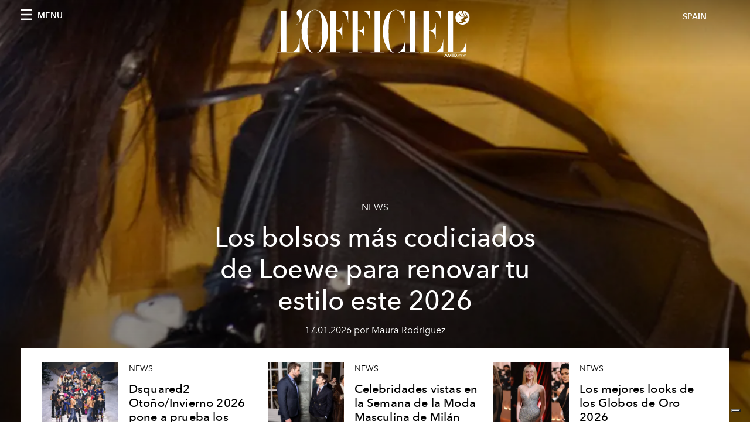

--- FILE ---
content_type: text/html; charset=utf-8
request_url: https://www.lofficiel.es/categories/news
body_size: 18965
content:
<!DOCTYPE html><html lang="es"><head><meta name="viewport" content="width=device-width"/><meta charSet="utf-8"/><title>Noticias L&#x27;Officiel</title><meta name="robots" content="index,follow"/><meta name="googlebot" content="index,follow"/><meta name="description" content="Noticias LOfficiel"/><meta property="og:title" content="Noticias L&#x27;Officiel"/><meta property="og:description" content="Noticias LOfficiel"/><meta property="og:url" content="https://www.lofficiel.es/categories/news"/><meta property="og:type" content="website"/><meta property="og:image"/><meta property="og:locale" content="es"/><meta property="og:site_name" content="L&#x27;Officiel SPAIN"/><link rel="canonical" href="https://www.lofficiel.es/categories/news"/><meta name="next-head-count" content="14"/><link rel="apple-touch-icon" sizes="57x57" href="/favicon/apple-icon-57x57.png"/><link rel="apple-touch-icon" sizes="60x60" href="/favicon/apple-icon-60x60.png"/><link rel="apple-touch-icon" sizes="72x72" href="/favicon/apple-icon-72x72.png"/><link rel="apple-touch-icon" sizes="76x76" href="/favicon/apple-icon-76x76.png"/><link rel="apple-touch-icon" sizes="114x114" href="/favicon/apple-icon-114x114.png"/><link rel="apple-touch-icon" sizes="120x120" href="/favicon/apple-icon-120x120.png"/><link rel="apple-touch-icon" sizes="144x144" href="/favicon/apple-icon-144x144.png"/><link rel="apple-touch-icon" sizes="152x152" href="/favicon/apple-icon-152x152.png"/><link rel="apple-touch-icon" sizes="180x180" href="/favicon/apple-icon-180x180.png"/><link rel="icon" type="image/png" sizes="192x192" href="/favicon/android-icon-192x192.png"/><link rel="icon" type="image/png" sizes="32x32" href="/favicon/favicon-32x32.png"/><link rel="icon" type="image/png" sizes="96x96" href="/favicon/favicon-96x96.png"/><link rel="icon" type="image/png" sizes="16x16" href="/favicon/favicon-16x16.png"/><link rel="manifest" href="/favicon/site.webmanifest"/><link rel="mask-icon" href="/favicon/safari-pinned-tab.svg" color="#5bbad5"/><meta name="msapplication-TileColor" content="#da532c"/><meta name="msapplication-TileImage" content="/favicon/ms-icon-144x144.png"/><meta name="theme-color" content="#ffffff"/><meta name="facebook-domain-verification" content="my8ldgnnrivbk4xufd1tnhnd5lkl0x"/><link rel="preload" href="/_next/static/css/dde85d4528e20ee4.css" as="style"/><link rel="stylesheet" href="/_next/static/css/dde85d4528e20ee4.css" data-n-g=""/><link rel="preload" href="/_next/static/css/92dccaead4ed6abf.css" as="style"/><link rel="stylesheet" href="/_next/static/css/92dccaead4ed6abf.css" data-n-p=""/><noscript data-n-css=""></noscript><script defer="" nomodule="" src="/_next/static/chunks/polyfills-5cd94c89d3acac5f.js"></script><script src="//imasdk.googleapis.com/js/sdkloader/ima3.js" defer="" data-nscript="beforeInteractive"></script><script src="/_next/static/chunks/webpack-9347dee2366edc8a.js" defer=""></script><script src="/_next/static/chunks/framework-5f9637ca1e7aac10.js" defer=""></script><script src="/_next/static/chunks/main-39aecbbbb07a2e82.js" defer=""></script><script src="/_next/static/chunks/pages/_app-3839e009f89b8bf8.js" defer=""></script><script src="/_next/static/chunks/355-a77ad808eb3405fb.js" defer=""></script><script src="/_next/static/chunks/680-804e335115d8ffce.js" defer=""></script><script src="/_next/static/chunks/195-a4fc3267fdb7a528.js" defer=""></script><script src="/_next/static/chunks/65-3cd419e0cc34af23.js" defer=""></script><script src="/_next/static/chunks/pages/categories/%5Bslug%5D-f63e53da8232dc92.js" defer=""></script><script src="/_next/static/6571d506f5d8539fceca7986a30262fe9991560c/_buildManifest.js" defer=""></script><script src="/_next/static/6571d506f5d8539fceca7986a30262fe9991560c/_ssgManifest.js" defer=""></script><script src="/_next/static/6571d506f5d8539fceca7986a30262fe9991560c/_middlewareManifest.js" defer=""></script></head><body class="site-body body-main-channel"><noscript><iframe src="https://www.googletagmanager.com/ns.html?id=GTM-PVHQNRR" height="0" width="0" style="display:none;visibility:hidden"></iframe></noscript><div id="__next" data-reactroot=""><nav class="site-header site-header--rev is-reversed"><div class="adv--topdesktop"><div class="_iub_cs_activate-inline adunitContainer"><div class="adBox"></div></div></div><div class="site-header__background"><progress class="site-header__progress" max="0" value="0"></progress><div class="wrap"><div class="site-header__content"><div class="site-header__left"><a class="site-header__nav-button"><i class="icon--hamburger"></i><span>Menu</span></a></div><a class="site-header__logo" title="L&#x27;Officiel spain" href="/"><img alt="L&#x27;Officiel spain" title="L&#x27;Officiel spain" class="logo" src="/images/logo-lofficiel-amtd.svg" width="390" height="90"/><img alt="L&#x27;Officiel spain" title="L&#x27;Officiel spain" class="logo--rev" src="/images/logo-lofficiel-rev-amtd.svg" width="390" height="90"/></a><div class="site-header__right"><a class="site-header__tenants-button">spain</a><a class="site-header__channels-button hidden--on-lap"><span class="text"><div class="hidden--on-lap">spain</div></span></a></div></div></div></div></nav><nav class="aside-nav" id="main-nav"><div class="aside-nav__header"><a class="aside-nav__header__closer" title="Close navigation menu"><i class="icon--cross icon--large"></i></a></div><div class="aside-nav__content"><div class="space--bottom-2"><form action="/search" class="form--with-inline-button"><div class="form__field"><input type="text" id="search-box-input" name="query" placeholder="Buscar" required=""/><label for="search-box-input" class="input--hidden">Buscar</label></div><button class="button--small button--compact" aria-label="Search button"><i class="icon--search"></i></button></form></div><div class="space--bottom-1"><h6 class="aside-nav__content__title">Categories</h6></div><ul class="aside-nav__content__list"><li class="aside-nav__content__list__item"><a class="aside-nav__content__list__link" aria-label="Link for the category news" href="/categories/news">News</a></li><li class="aside-nav__content__list__item"><a class="aside-nav__content__list__link" aria-label="Link for the category lifestyle" href="/categories/lifestyle">Lifestyle</a></li><li class="aside-nav__content__list__item"><a class="aside-nav__content__list__link" aria-label="Link for the category moda" href="/categories/moda">Moda</a></li><li class="aside-nav__content__list__item"><a class="aside-nav__content__list__link" aria-label="Link for the category hommes" href="/categories/hommes">Hommes</a></li><li class="aside-nav__content__list__item"><a class="aside-nav__content__list__link" aria-label="Link for the category belleza" href="/categories/belleza">Belleza</a></li><li class="aside-nav__content__list__item"><a class="aside-nav__content__list__link" aria-label="Link for the category woman" href="/categories/woman">Woman</a></li><li class="aside-nav__content__list__item"><a class="aside-nav__content__list__link" aria-label="Link for the category celebrities" href="/categories/celebrities">Celebrities</a></li><li class="aside-nav__content__list__item"><a class="aside-nav__content__list__link" aria-label="Link for the category musica" href="/categories/musica">Música</a></li><li class="aside-nav__content__list__item"><a class="aside-nav__content__list__link" aria-label="Link for the category cultura" href="/categories/cultura">Cultura</a></li><li class="aside-nav__content__list__item"><a class="aside-nav__content__list__link" aria-label="Link for the category voyage" href="/categories/voyage">Voyage</a></li><li class="aside-nav__content__list__item"><a class="aside-nav__content__list__link" aria-label="Link for the category video" href="/categories/video">Video</a></li><li class="aside-nav__content__list__item"><a class="aside-nav__content__list__link" aria-label="Link for the category food" href="/categories/food">Food</a></li><li class="aside-nav__content__list__item"><a class="aside-nav__content__list__link" aria-label="Link for the category desfiles" href="/categories/desfiles">Desfiles</a></li><li class="aside-nav__content__list__item"><a class="aside-nav__content__list__link" aria-label="Link for the category art" href="/categories/art">Art</a></li><li class="aside-nav__content__list__item"><a class="aside-nav__content__list__link" aria-label="Link for the category night" href="/categories/night">Night</a></li><li class="aside-nav__content__list__item"><a class="aside-nav__content__list__link" aria-label="Link for the category jewellery" href="/categories/jewellery">Jewellery</a></li><li class="aside-nav__content__list__item"><a class="aside-nav__content__list__link" aria-label="Link for the category watches" href="/categories/watches">Watches</a></li><li class="aside-nav__content__list__item"><a href="https://www.lofficielcoffee.com" target="_blank" rel="noopener noreferrer" class="aside-nav__content__list__link" aria-label="L&#x27;Officiel Coffee">L&#x27;Officiel Coffee</a></li></ul></div><div class="aside-nav__footer"><div class="space--bottom-2"><div class="aside-nav__footer__logo"><span style="box-sizing:border-box;display:inline-block;overflow:hidden;width:initial;height:initial;background:none;opacity:1;border:0;margin:0;padding:0;position:relative;max-width:100%"><span style="box-sizing:border-box;display:block;width:initial;height:initial;background:none;opacity:1;border:0;margin:0;padding:0;max-width:100%"><img style="display:block;max-width:100%;width:initial;height:initial;background:none;opacity:1;border:0;margin:0;padding:0" alt="" aria-hidden="true" src="data:image/svg+xml,%3csvg%20xmlns=%27http://www.w3.org/2000/svg%27%20version=%271.1%27%20width=%27150%27%20height=%2734%27/%3e"/></span><img alt="L&#x27;Officiel spain" title="L&#x27;Officiel spain" src="[data-uri]" decoding="async" data-nimg="intrinsic" style="position:absolute;top:0;left:0;bottom:0;right:0;box-sizing:border-box;padding:0;border:none;margin:auto;display:block;width:0;height:0;min-width:100%;max-width:100%;min-height:100%;max-height:100%"/><noscript><img alt="L&#x27;Officiel spain" title="L&#x27;Officiel spain" srcSet="/images/logo-lofficiel-rev-amtd.svg 1x, /images/logo-lofficiel-rev-amtd.svg 2x" src="/images/logo-lofficiel-rev-amtd.svg" decoding="async" data-nimg="intrinsic" style="position:absolute;top:0;left:0;bottom:0;right:0;box-sizing:border-box;padding:0;border:none;margin:auto;display:block;width:0;height:0;min-width:100%;max-width:100%;min-height:100%;max-height:100%" loading="lazy"/></noscript></span></div></div><div class="space--bottom-1"><h6 class="aside-nav__footer__title space--bottom-2"><a class="aside-nav__footer__title" href="/contacts">Contacto</a></h6><h6 class="aside-nav__footer__title">Síguenos</h6><ul class="aside-nav__footer__inline-list"><li class="aside-nav__footer__inline-list__item"><a href="https://www.twitter.com/lofficieles" target="_blank" rel="noopener noreferrer" class="aside-nav__footer__inline-list__link" aria-label="Link for social handle twitter"><span>twitter</span><i class="icon--twitter"></i></a></li><li class="aside-nav__footer__inline-list__item"><a href="https://www.facebook.com/LOfficielSpain" target="_blank" rel="noopener noreferrer" class="aside-nav__footer__inline-list__link" aria-label="Link for social handle facebook"><span>facebook</span><i class="icon--facebook"></i></a></li><li class="aside-nav__footer__inline-list__item"><a href="https://www.instagram.com/lofficielspain" target="_blank" rel="noopener noreferrer" class="aside-nav__footer__inline-list__link" aria-label="Link for social handle instagram"><span>instagram</span><i class="icon--instagram"></i></a></li></ul></div></div></nav><nav class="aside-nav aside-nav--right aside-nav--rev" id="tenants-nav"><div class="aside-nav__header"><a class="aside-nav__header__closer" title="Close navigation menu"><i class="icon--cross icon--large"></i></a></div><div class="aside-nav__content"><ul class="aside-nav__content__list"><li class="aside-nav__content__list__item"><a class="aside-nav__content__list__link" href="https://www.lofficiel.com.ar" target="_blank" rel="noopener noreferrer">argentina</a></li><li class="aside-nav__content__list__item"><a class="aside-nav__content__list__link" href="https://lofficielbaltic.com" target="_blank" rel="noopener noreferrer">baltic</a></li><li class="aside-nav__content__list__item"><a class="aside-nav__content__list__link" href="https://www.lofficiel.be" target="_blank" rel="noopener noreferrer">belgium</a></li><li class="aside-nav__content__list__item"><a class="aside-nav__content__list__link" href="https://www.revistalofficiel.com.br" target="_blank" rel="noopener noreferrer">brazil</a></li><li class="aside-nav__content__list__item"><a class="aside-nav__content__list__link" href="https://www.lofficiel-canada.com" target="_blank" rel="noopener noreferrer">canada</a></li><li class="aside-nav__content__list__item"><a class="aside-nav__content__list__link" href="https://www.lofficielchile.com" target="_blank" rel="noopener noreferrer">chile</a></li><li class="aside-nav__content__list__item"><a class="aside-nav__content__list__link" href="https://www.lofficiel.com" target="_blank" rel="noopener noreferrer">france</a></li><li class="aside-nav__content__list__item"><a class="aside-nav__content__list__link" href="https://www.lofficielhk.com" target="_blank" rel="noopener noreferrer">hong kong sar</a></li><li class="aside-nav__content__list__item"><a class="aside-nav__content__list__link" href="https://www.lofficielibiza.com" target="_blank" rel="noopener noreferrer">ibiza</a></li><li class="aside-nav__content__list__item"><a class="aside-nav__content__list__link" href="https://www.lofficielitalia.com" target="_blank" rel="noopener noreferrer">italy</a></li><li class="aside-nav__content__list__item"><a class="aside-nav__content__list__link" href="https://www.lofficieljapan.com" target="_blank" rel="noopener noreferrer">japan</a></li><li class="aside-nav__content__list__item"><a class="aside-nav__content__list__link" href="https://www.lofficielkorea.com" target="_blank" rel="noopener noreferrer">korea</a></li><li class="aside-nav__content__list__item"><a class="aside-nav__content__list__link" href="https://lofficielbaltic.com/lv" target="_blank" rel="noopener noreferrer">latvia</a></li><li class="aside-nav__content__list__item"><a class="aside-nav__content__list__link" href="https://www.lofficielmalaysia.com" target="_blank" rel="noopener noreferrer">malaysia</a></li><li class="aside-nav__content__list__item"><a class="aside-nav__content__list__link" href="https://www.hommesmalaysia.com" target="_blank" rel="noopener noreferrer">malaysia hommes</a></li><li class="aside-nav__content__list__item"><a class="aside-nav__content__list__link" href="https://www.lofficielmexico.com" target="_blank" rel="noopener noreferrer">mexico</a></li><li class="aside-nav__content__list__item"><a class="aside-nav__content__list__link" href="https://www.lofficielmonaco.com/" target="_blank" rel="noopener noreferrer">monaco</a></li><li class="aside-nav__content__list__item"><a class="aside-nav__content__list__link" href="https://www.lofficielph.com" target="_blank" rel="noopener noreferrer">philippines</a></li><li class="aside-nav__content__list__item"><a class="aside-nav__content__list__link" href="https://www.lofficiel.com/categories/french-riviera" target="_blank" rel="noopener noreferrer">riviera</a></li><li class="aside-nav__content__list__item"><a class="aside-nav__content__list__link" href="https://www.lofficielsingapore.com" target="_blank" rel="noopener noreferrer">singapore</a></li><li class="aside-nav__content__list__item"><a class="aside-nav__content__list__link" href="https://www.hommessingapore.com" target="_blank" rel="noopener noreferrer">singapore hommes</a></li><li class="aside-nav__content__list__item"><a class="aside-nav__content__list__link" href="https://www.lofficielstbarth.com" target="_blank" rel="noopener noreferrer">st. barth</a></li><li class="aside-nav__content__list__item"><a class="aside-nav__content__list__link" href="https://www.lofficiel.es" target="_blank" rel="noopener noreferrer">spain</a></li><li class="aside-nav__content__list__item"><a class="aside-nav__content__list__link" href="https://www.lofficiel.ch" target="_blank" rel="noopener noreferrer">switzerland</a></li><li class="aside-nav__content__list__item"><a class="aside-nav__content__list__link" href="https://www.lofficiel.com.tr" target="_blank" rel="noopener noreferrer">turkey</a></li><li class="aside-nav__content__list__item"><a class="aside-nav__content__list__link" href="https://www.lofficiel.co.uk" target="_blank" rel="noopener noreferrer">uk</a></li><li class="aside-nav__content__list__item"><a class="aside-nav__content__list__link" href="https://www.lofficielusa.com" target="_blank" rel="noopener noreferrer">usa</a></li><li class="aside-nav__content__list__item"><a class="aside-nav__content__list__link" href="https://www.lofficielvietnam.com/" target="_blank" rel="noopener noreferrer">vietnam</a></li></ul></div></nav><main class="site-content"><div><div class="post-roaster--full" style="display:block"><div class="post-roaster__main"><a class="stack-showcase stack-showcase--floated" href="/news/los-bolsos-mas-codiciados-de-loewe-en-2026"><div class="stack-showcase__image"><span style="box-sizing:border-box;display:block;overflow:hidden;width:initial;height:initial;background:none;opacity:1;border:0;margin:0;padding:0;position:absolute;top:0;left:0;bottom:0;right:0"><img src="[data-uri]" decoding="async" data-nimg="fill" style="position:absolute;top:0;left:0;bottom:0;right:0;box-sizing:border-box;padding:0;border:none;margin:auto;display:block;width:0;height:0;min-width:100%;max-width:100%;min-height:100%;max-height:100%;object-fit:cover"/><noscript><img sizes="100vw" srcSet="/_next/image?url=https%3A%2F%2Fwww.datocms-assets.com%2F54049%2F1768743202-1766453156-loewe-bags-lofficiel.png%3Fauto%3Dformat%252Ccompress%26cs%3Dsrgb%26fit%3Dcrop%26h%3D800%26w%3D2560&amp;w=640&amp;q=75 640w, /_next/image?url=https%3A%2F%2Fwww.datocms-assets.com%2F54049%2F1768743202-1766453156-loewe-bags-lofficiel.png%3Fauto%3Dformat%252Ccompress%26cs%3Dsrgb%26fit%3Dcrop%26h%3D800%26w%3D2560&amp;w=750&amp;q=75 750w, /_next/image?url=https%3A%2F%2Fwww.datocms-assets.com%2F54049%2F1768743202-1766453156-loewe-bags-lofficiel.png%3Fauto%3Dformat%252Ccompress%26cs%3Dsrgb%26fit%3Dcrop%26h%3D800%26w%3D2560&amp;w=828&amp;q=75 828w, /_next/image?url=https%3A%2F%2Fwww.datocms-assets.com%2F54049%2F1768743202-1766453156-loewe-bags-lofficiel.png%3Fauto%3Dformat%252Ccompress%26cs%3Dsrgb%26fit%3Dcrop%26h%3D800%26w%3D2560&amp;w=1080&amp;q=75 1080w, /_next/image?url=https%3A%2F%2Fwww.datocms-assets.com%2F54049%2F1768743202-1766453156-loewe-bags-lofficiel.png%3Fauto%3Dformat%252Ccompress%26cs%3Dsrgb%26fit%3Dcrop%26h%3D800%26w%3D2560&amp;w=1200&amp;q=75 1200w, /_next/image?url=https%3A%2F%2Fwww.datocms-assets.com%2F54049%2F1768743202-1766453156-loewe-bags-lofficiel.png%3Fauto%3Dformat%252Ccompress%26cs%3Dsrgb%26fit%3Dcrop%26h%3D800%26w%3D2560&amp;w=1920&amp;q=75 1920w, /_next/image?url=https%3A%2F%2Fwww.datocms-assets.com%2F54049%2F1768743202-1766453156-loewe-bags-lofficiel.png%3Fauto%3Dformat%252Ccompress%26cs%3Dsrgb%26fit%3Dcrop%26h%3D800%26w%3D2560&amp;w=2048&amp;q=75 2048w, /_next/image?url=https%3A%2F%2Fwww.datocms-assets.com%2F54049%2F1768743202-1766453156-loewe-bags-lofficiel.png%3Fauto%3Dformat%252Ccompress%26cs%3Dsrgb%26fit%3Dcrop%26h%3D800%26w%3D2560&amp;w=3840&amp;q=75 3840w" src="/_next/image?url=https%3A%2F%2Fwww.datocms-assets.com%2F54049%2F1768743202-1766453156-loewe-bags-lofficiel.png%3Fauto%3Dformat%252Ccompress%26cs%3Dsrgb%26fit%3Dcrop%26h%3D800%26w%3D2560&amp;w=3840&amp;q=75" decoding="async" data-nimg="fill" style="position:absolute;top:0;left:0;bottom:0;right:0;box-sizing:border-box;padding:0;border:none;margin:auto;display:block;width:0;height:0;min-width:100%;max-width:100%;min-height:100%;max-height:100%;object-fit:cover" loading="lazy"/></noscript></span></div><div class="stack-showcase__body"><h4 class="stack-showcase__pretitle">News</h4><h3 class="stack-showcase__title"><span class="hover-underline">Los bolsos más codiciados de Loewe para renovar tu estilo este 2026</span></h3><div class="stack-showcase__text"><p><span style="font-weight:400">A medida que la moda se centra en la longevidad, las actualizaciones de vestuario más inteligentes ya no se centran en lo llamativo. Las últimas propuestas de cuero de Loewe capturan esa confianza serena: piezas que se sienten consideradas, vanguardistas e impecablemente confeccionadas, diseñadas para evolucionar contigo en lugar de anticuarse.</span></p></div><div class="stack-showcase__footer">17.01.2026 por Maura Rodriguez</div></div></a></div><div class="wrap"><div class="post-roaster__others"><div class="grid"><div class="grid__item lap-4-12"><div class="post-roaster__others__item"><a class="hallway hallway--stack-eq-lap" href="/news/fotos-del-desfile-de-moda-otono-invierno-2026-de-dsquared2-ver-todos-los-looks-celebridades-primera-fila"><div class="hallway__image"><span style="box-sizing:border-box;display:block;overflow:hidden;width:initial;height:initial;background:none;opacity:1;border:0;margin:0;padding:0;position:absolute;top:0;left:0;bottom:0;right:0"><img alt="people person glove helmet hat groupshot adult female woman cap" src="[data-uri]" decoding="async" data-nimg="fill" style="position:absolute;top:0;left:0;bottom:0;right:0;box-sizing:border-box;padding:0;border:none;margin:auto;display:block;width:0;height:0;min-width:100%;max-width:100%;min-height:100%;max-height:100%;object-fit:cover"/><noscript><img alt="people person glove helmet hat groupshot adult female woman cap" sizes="100vw" srcSet="/_next/image?url=https%3A%2F%2Fwww.datocms-assets.com%2F54049%2F1768743029-1768641344-1768620246-gettyimages-2256003689.webp%3Fauto%3Dformat%252Ccompress%26cs%3Dsrgb%26fit%3Dcrop%26h%3D468%26w%3D666&amp;w=640&amp;q=75 640w, /_next/image?url=https%3A%2F%2Fwww.datocms-assets.com%2F54049%2F1768743029-1768641344-1768620246-gettyimages-2256003689.webp%3Fauto%3Dformat%252Ccompress%26cs%3Dsrgb%26fit%3Dcrop%26h%3D468%26w%3D666&amp;w=750&amp;q=75 750w, /_next/image?url=https%3A%2F%2Fwww.datocms-assets.com%2F54049%2F1768743029-1768641344-1768620246-gettyimages-2256003689.webp%3Fauto%3Dformat%252Ccompress%26cs%3Dsrgb%26fit%3Dcrop%26h%3D468%26w%3D666&amp;w=828&amp;q=75 828w, /_next/image?url=https%3A%2F%2Fwww.datocms-assets.com%2F54049%2F1768743029-1768641344-1768620246-gettyimages-2256003689.webp%3Fauto%3Dformat%252Ccompress%26cs%3Dsrgb%26fit%3Dcrop%26h%3D468%26w%3D666&amp;w=1080&amp;q=75 1080w, /_next/image?url=https%3A%2F%2Fwww.datocms-assets.com%2F54049%2F1768743029-1768641344-1768620246-gettyimages-2256003689.webp%3Fauto%3Dformat%252Ccompress%26cs%3Dsrgb%26fit%3Dcrop%26h%3D468%26w%3D666&amp;w=1200&amp;q=75 1200w, /_next/image?url=https%3A%2F%2Fwww.datocms-assets.com%2F54049%2F1768743029-1768641344-1768620246-gettyimages-2256003689.webp%3Fauto%3Dformat%252Ccompress%26cs%3Dsrgb%26fit%3Dcrop%26h%3D468%26w%3D666&amp;w=1920&amp;q=75 1920w, /_next/image?url=https%3A%2F%2Fwww.datocms-assets.com%2F54049%2F1768743029-1768641344-1768620246-gettyimages-2256003689.webp%3Fauto%3Dformat%252Ccompress%26cs%3Dsrgb%26fit%3Dcrop%26h%3D468%26w%3D666&amp;w=2048&amp;q=75 2048w, /_next/image?url=https%3A%2F%2Fwww.datocms-assets.com%2F54049%2F1768743029-1768641344-1768620246-gettyimages-2256003689.webp%3Fauto%3Dformat%252Ccompress%26cs%3Dsrgb%26fit%3Dcrop%26h%3D468%26w%3D666&amp;w=3840&amp;q=75 3840w" src="/_next/image?url=https%3A%2F%2Fwww.datocms-assets.com%2F54049%2F1768743029-1768641344-1768620246-gettyimages-2256003689.webp%3Fauto%3Dformat%252Ccompress%26cs%3Dsrgb%26fit%3Dcrop%26h%3D468%26w%3D666&amp;w=3840&amp;q=75" decoding="async" data-nimg="fill" style="position:absolute;top:0;left:0;bottom:0;right:0;box-sizing:border-box;padding:0;border:none;margin:auto;display:block;width:0;height:0;min-width:100%;max-width:100%;min-height:100%;max-height:100%;object-fit:cover" loading="lazy"/></noscript></span></div><div class="hallway__body"><h4 class="hallway__pretitle">News</h4><h3 class="hallway__title"><span class="hover-underline">Dsquared2 Otoño/Invierno 2026 pone a prueba los límites del estilo de esquí</span></h3><div class="hallway__text"><p>Con prendas técnicas de abrigo, denim helado y glamour de gran altitud con un toque atractivo y sexy.</p></div><div class="hallway__footer">17.01.2026 por Alessandro Viapiana</div></div></a></div></div><div class="grid__item lap-4-12"><div class="post-roaster__others__item"><a class="hallway hallway--stack-eq-lap" href="/news/celebridades-vistas-en-la-semana-de-la-moda-masculina-de-milan-otono-invierno-2026"><div class="hallway__image"><span style="box-sizing:border-box;display:block;overflow:hidden;width:initial;height:initial;background:none;opacity:1;border:0;margin:0;padding:0;position:absolute;top:0;left:0;bottom:0;right:0"><img alt="milan coat blazer jacket adult male man person tie female woman" src="[data-uri]" decoding="async" data-nimg="fill" style="position:absolute;top:0;left:0;bottom:0;right:0;box-sizing:border-box;padding:0;border:none;margin:auto;display:block;width:0;height:0;min-width:100%;max-width:100%;min-height:100%;max-height:100%;object-fit:cover"/><noscript><img alt="milan coat blazer jacket adult male man person tie female woman" sizes="100vw" srcSet="/_next/image?url=https%3A%2F%2Fwww.datocms-assets.com%2F54049%2F1768742998-1768735516-gettyimages-2255986158.jpg%3Fauto%3Dformat%252Ccompress%26cs%3Dsrgb%26fit%3Dcrop%26h%3D468%26w%3D666&amp;w=640&amp;q=75 640w, /_next/image?url=https%3A%2F%2Fwww.datocms-assets.com%2F54049%2F1768742998-1768735516-gettyimages-2255986158.jpg%3Fauto%3Dformat%252Ccompress%26cs%3Dsrgb%26fit%3Dcrop%26h%3D468%26w%3D666&amp;w=750&amp;q=75 750w, /_next/image?url=https%3A%2F%2Fwww.datocms-assets.com%2F54049%2F1768742998-1768735516-gettyimages-2255986158.jpg%3Fauto%3Dformat%252Ccompress%26cs%3Dsrgb%26fit%3Dcrop%26h%3D468%26w%3D666&amp;w=828&amp;q=75 828w, /_next/image?url=https%3A%2F%2Fwww.datocms-assets.com%2F54049%2F1768742998-1768735516-gettyimages-2255986158.jpg%3Fauto%3Dformat%252Ccompress%26cs%3Dsrgb%26fit%3Dcrop%26h%3D468%26w%3D666&amp;w=1080&amp;q=75 1080w, /_next/image?url=https%3A%2F%2Fwww.datocms-assets.com%2F54049%2F1768742998-1768735516-gettyimages-2255986158.jpg%3Fauto%3Dformat%252Ccompress%26cs%3Dsrgb%26fit%3Dcrop%26h%3D468%26w%3D666&amp;w=1200&amp;q=75 1200w, /_next/image?url=https%3A%2F%2Fwww.datocms-assets.com%2F54049%2F1768742998-1768735516-gettyimages-2255986158.jpg%3Fauto%3Dformat%252Ccompress%26cs%3Dsrgb%26fit%3Dcrop%26h%3D468%26w%3D666&amp;w=1920&amp;q=75 1920w, /_next/image?url=https%3A%2F%2Fwww.datocms-assets.com%2F54049%2F1768742998-1768735516-gettyimages-2255986158.jpg%3Fauto%3Dformat%252Ccompress%26cs%3Dsrgb%26fit%3Dcrop%26h%3D468%26w%3D666&amp;w=2048&amp;q=75 2048w, /_next/image?url=https%3A%2F%2Fwww.datocms-assets.com%2F54049%2F1768742998-1768735516-gettyimages-2255986158.jpg%3Fauto%3Dformat%252Ccompress%26cs%3Dsrgb%26fit%3Dcrop%26h%3D468%26w%3D666&amp;w=3840&amp;q=75 3840w" src="/_next/image?url=https%3A%2F%2Fwww.datocms-assets.com%2F54049%2F1768742998-1768735516-gettyimages-2255986158.jpg%3Fauto%3Dformat%252Ccompress%26cs%3Dsrgb%26fit%3Dcrop%26h%3D468%26w%3D666&amp;w=3840&amp;q=75" decoding="async" data-nimg="fill" style="position:absolute;top:0;left:0;bottom:0;right:0;box-sizing:border-box;padding:0;border:none;margin:auto;display:block;width:0;height:0;min-width:100%;max-width:100%;min-height:100%;max-height:100%;object-fit:cover" loading="lazy"/></noscript></span></div><div class="hallway__body"><h4 class="hallway__pretitle">News</h4><h3 class="hallway__title"><span class="hover-underline">Celebridades vistas en la Semana de la Moda Masculina de Milán</span></h3><div class="hallway__text"><p>Desde Milán hasta todo Internet, la Semana de la Moda Masculina Otoño/Invierno 2026 reunió a un elenco de estrellas tan elegantes como espectaculares.</p></div><div class="hallway__footer">18.01.2026 por Pauline Borgogno</div></div></a></div></div><div class="grid__item lap-4-12"><div class="post-roaster__others__item"><a class="hallway hallway--stack-eq-lap" href="/news/las-10-mujeres-mejor-vestidas-de-los-globos-de-oro-de-2026"><div class="hallway__image"><span style="box-sizing:border-box;display:block;overflow:hidden;width:initial;height:initial;background:none;opacity:1;border:0;margin:0;padding:0;position:absolute;top:0;left:0;bottom:0;right:0"><img alt="fashion dress formal wear adult female person woman bracelet necklace evening dress" src="[data-uri]" decoding="async" data-nimg="fill" style="position:absolute;top:0;left:0;bottom:0;right:0;box-sizing:border-box;padding:0;border:none;margin:auto;display:block;width:0;height:0;min-width:100%;max-width:100%;min-height:100%;max-height:100%;object-fit:cover"/><noscript><img alt="fashion dress formal wear adult female person woman bracelet necklace evening dress" sizes="100vw" srcSet="/_next/image?url=https%3A%2F%2Fwww.datocms-assets.com%2F54049%2F1768743060-1768214880-golden-globes-best-dressed-lofficiel.png%3Fauto%3Dformat%252Ccompress%26cs%3Dsrgb%26fit%3Dcrop%26h%3D468%26w%3D666&amp;w=640&amp;q=75 640w, /_next/image?url=https%3A%2F%2Fwww.datocms-assets.com%2F54049%2F1768743060-1768214880-golden-globes-best-dressed-lofficiel.png%3Fauto%3Dformat%252Ccompress%26cs%3Dsrgb%26fit%3Dcrop%26h%3D468%26w%3D666&amp;w=750&amp;q=75 750w, /_next/image?url=https%3A%2F%2Fwww.datocms-assets.com%2F54049%2F1768743060-1768214880-golden-globes-best-dressed-lofficiel.png%3Fauto%3Dformat%252Ccompress%26cs%3Dsrgb%26fit%3Dcrop%26h%3D468%26w%3D666&amp;w=828&amp;q=75 828w, /_next/image?url=https%3A%2F%2Fwww.datocms-assets.com%2F54049%2F1768743060-1768214880-golden-globes-best-dressed-lofficiel.png%3Fauto%3Dformat%252Ccompress%26cs%3Dsrgb%26fit%3Dcrop%26h%3D468%26w%3D666&amp;w=1080&amp;q=75 1080w, /_next/image?url=https%3A%2F%2Fwww.datocms-assets.com%2F54049%2F1768743060-1768214880-golden-globes-best-dressed-lofficiel.png%3Fauto%3Dformat%252Ccompress%26cs%3Dsrgb%26fit%3Dcrop%26h%3D468%26w%3D666&amp;w=1200&amp;q=75 1200w, /_next/image?url=https%3A%2F%2Fwww.datocms-assets.com%2F54049%2F1768743060-1768214880-golden-globes-best-dressed-lofficiel.png%3Fauto%3Dformat%252Ccompress%26cs%3Dsrgb%26fit%3Dcrop%26h%3D468%26w%3D666&amp;w=1920&amp;q=75 1920w, /_next/image?url=https%3A%2F%2Fwww.datocms-assets.com%2F54049%2F1768743060-1768214880-golden-globes-best-dressed-lofficiel.png%3Fauto%3Dformat%252Ccompress%26cs%3Dsrgb%26fit%3Dcrop%26h%3D468%26w%3D666&amp;w=2048&amp;q=75 2048w, /_next/image?url=https%3A%2F%2Fwww.datocms-assets.com%2F54049%2F1768743060-1768214880-golden-globes-best-dressed-lofficiel.png%3Fauto%3Dformat%252Ccompress%26cs%3Dsrgb%26fit%3Dcrop%26h%3D468%26w%3D666&amp;w=3840&amp;q=75 3840w" src="/_next/image?url=https%3A%2F%2Fwww.datocms-assets.com%2F54049%2F1768743060-1768214880-golden-globes-best-dressed-lofficiel.png%3Fauto%3Dformat%252Ccompress%26cs%3Dsrgb%26fit%3Dcrop%26h%3D468%26w%3D666&amp;w=3840&amp;q=75" decoding="async" data-nimg="fill" style="position:absolute;top:0;left:0;bottom:0;right:0;box-sizing:border-box;padding:0;border:none;margin:auto;display:block;width:0;height:0;min-width:100%;max-width:100%;min-height:100%;max-height:100%;object-fit:cover" loading="lazy"/></noscript></span></div><div class="hallway__body"><h4 class="hallway__pretitle">News</h4><h3 class="hallway__title"><span class="hover-underline">Los mejores looks de los Globos de Oro 2026</span></h3><div class="hallway__text"><p>Donde la confianza silenciosa, el drama sutil y la inteligencia de la moda tomaron protagonismo.</p></div><div class="hallway__footer">17.01.2026 por Maura Rodriguez</div></div></a></div></div></div></div></div></div></div><div class="_iub_cs_activate-inline adunitContainer"><div class="adBox"></div></div><div class="space--both-2"><div class="_iub_cs_activate-inline adv--mobile-250-mobile adunitContainer"><div class="adBox"></div></div></div><div class="_iub_cs_activate-inline adv--topdesktop adunitContainer"><div class="adBox"></div></div><div class="wrap--on-fullhd"><div class="site-background"><div class="padding--bottom-3-on-lap"><div class="wrap"><div class="section-header"><h2 class="section-header__title">News</h2></div></div><div class="wrap--on-lap"><div class="grid" style="display:block"><div class="grid__item lap-4-12"><div class="space--bottom-1-on-lap"><a class="stack" href="/news/en-ralph-lauren-una-vision-plural-del-estilo-masculino"><div class="stack__image"><span style="box-sizing:border-box;display:block;overflow:hidden;width:initial;height:initial;background:none;opacity:1;border:0;margin:0;padding:0;position:absolute;top:0;left:0;bottom:0;right:0"><img alt="milan coat handbag shoe people person belt adult male man glasses" src="[data-uri]" decoding="async" data-nimg="fill" style="position:absolute;top:0;left:0;bottom:0;right:0;box-sizing:border-box;padding:0;border:none;margin:auto;display:block;width:0;height:0;min-width:100%;max-width:100%;min-height:100%;max-height:100%;object-fit:cover"/><noscript><img alt="milan coat handbag shoe people person belt adult male man glasses" sizes="100vw" srcSet="/_next/image?url=https%3A%2F%2Fwww.datocms-assets.com%2F54049%2F1768743025-1768654757-gettyimages-2256612463.jpg%3Fauto%3Dformat%252Ccompress%26cs%3Dsrgb%26fit%3Dcrop%26h%3D660%26w%3D868&amp;w=640&amp;q=75 640w, /_next/image?url=https%3A%2F%2Fwww.datocms-assets.com%2F54049%2F1768743025-1768654757-gettyimages-2256612463.jpg%3Fauto%3Dformat%252Ccompress%26cs%3Dsrgb%26fit%3Dcrop%26h%3D660%26w%3D868&amp;w=750&amp;q=75 750w, /_next/image?url=https%3A%2F%2Fwww.datocms-assets.com%2F54049%2F1768743025-1768654757-gettyimages-2256612463.jpg%3Fauto%3Dformat%252Ccompress%26cs%3Dsrgb%26fit%3Dcrop%26h%3D660%26w%3D868&amp;w=828&amp;q=75 828w, /_next/image?url=https%3A%2F%2Fwww.datocms-assets.com%2F54049%2F1768743025-1768654757-gettyimages-2256612463.jpg%3Fauto%3Dformat%252Ccompress%26cs%3Dsrgb%26fit%3Dcrop%26h%3D660%26w%3D868&amp;w=1080&amp;q=75 1080w, /_next/image?url=https%3A%2F%2Fwww.datocms-assets.com%2F54049%2F1768743025-1768654757-gettyimages-2256612463.jpg%3Fauto%3Dformat%252Ccompress%26cs%3Dsrgb%26fit%3Dcrop%26h%3D660%26w%3D868&amp;w=1200&amp;q=75 1200w, /_next/image?url=https%3A%2F%2Fwww.datocms-assets.com%2F54049%2F1768743025-1768654757-gettyimages-2256612463.jpg%3Fauto%3Dformat%252Ccompress%26cs%3Dsrgb%26fit%3Dcrop%26h%3D660%26w%3D868&amp;w=1920&amp;q=75 1920w, /_next/image?url=https%3A%2F%2Fwww.datocms-assets.com%2F54049%2F1768743025-1768654757-gettyimages-2256612463.jpg%3Fauto%3Dformat%252Ccompress%26cs%3Dsrgb%26fit%3Dcrop%26h%3D660%26w%3D868&amp;w=2048&amp;q=75 2048w, /_next/image?url=https%3A%2F%2Fwww.datocms-assets.com%2F54049%2F1768743025-1768654757-gettyimages-2256612463.jpg%3Fauto%3Dformat%252Ccompress%26cs%3Dsrgb%26fit%3Dcrop%26h%3D660%26w%3D868&amp;w=3840&amp;q=75 3840w" src="/_next/image?url=https%3A%2F%2Fwww.datocms-assets.com%2F54049%2F1768743025-1768654757-gettyimages-2256612463.jpg%3Fauto%3Dformat%252Ccompress%26cs%3Dsrgb%26fit%3Dcrop%26h%3D660%26w%3D868&amp;w=3840&amp;q=75" decoding="async" data-nimg="fill" style="position:absolute;top:0;left:0;bottom:0;right:0;box-sizing:border-box;padding:0;border:none;margin:auto;display:block;width:0;height:0;min-width:100%;max-width:100%;min-height:100%;max-height:100%;object-fit:cover" loading="lazy"/></noscript></span></div><div class="stack__body"><h4 class="stack__pretitle">News</h4><h3 class="stack__title"><span class="hover-underline">En Ralph Lauren, una visión pluralista del estilo masculino</span></h3><div class="stack__text"><p>En Milán, Ralph Lauren presentó sus colecciones Purple Label y Polo Ralph Lauren Otoño 2026 como una declaración íntima y magistral sobre la elegancia masculina y la libertad de ser uno mismo.</p></div><div class="stack__footer">17.01.2026 por Pauline Borgogno</div></div></a></div></div><div class="grid__item lap-4-12"><div class="space--bottom-1-on-lap"><a class="stack" href="/news/neurosis-de-la-moda"><div class="stack__image"><span style="box-sizing:border-box;display:block;overflow:hidden;width:initial;height:initial;background:none;opacity:1;border:0;margin:0;padding:0;position:absolute;top:0;left:0;bottom:0;right:0"><img alt="head person face photography portrait" src="[data-uri]" decoding="async" data-nimg="fill" style="position:absolute;top:0;left:0;bottom:0;right:0;box-sizing:border-box;padding:0;border:none;margin:auto;display:block;width:0;height:0;min-width:100%;max-width:100%;min-height:100%;max-height:100%;object-fit:cover"/><noscript><img alt="head person face photography portrait" sizes="100vw" srcSet="/_next/image?url=https%3A%2F%2Fwww.datocms-assets.com%2F54049%2F1767805721-1767687925-maxresdefault.jpg%3Fauto%3Dformat%252Ccompress%26cs%3Dsrgb%26fit%3Dcrop%26h%3D660%26w%3D868&amp;w=640&amp;q=75 640w, /_next/image?url=https%3A%2F%2Fwww.datocms-assets.com%2F54049%2F1767805721-1767687925-maxresdefault.jpg%3Fauto%3Dformat%252Ccompress%26cs%3Dsrgb%26fit%3Dcrop%26h%3D660%26w%3D868&amp;w=750&amp;q=75 750w, /_next/image?url=https%3A%2F%2Fwww.datocms-assets.com%2F54049%2F1767805721-1767687925-maxresdefault.jpg%3Fauto%3Dformat%252Ccompress%26cs%3Dsrgb%26fit%3Dcrop%26h%3D660%26w%3D868&amp;w=828&amp;q=75 828w, /_next/image?url=https%3A%2F%2Fwww.datocms-assets.com%2F54049%2F1767805721-1767687925-maxresdefault.jpg%3Fauto%3Dformat%252Ccompress%26cs%3Dsrgb%26fit%3Dcrop%26h%3D660%26w%3D868&amp;w=1080&amp;q=75 1080w, /_next/image?url=https%3A%2F%2Fwww.datocms-assets.com%2F54049%2F1767805721-1767687925-maxresdefault.jpg%3Fauto%3Dformat%252Ccompress%26cs%3Dsrgb%26fit%3Dcrop%26h%3D660%26w%3D868&amp;w=1200&amp;q=75 1200w, /_next/image?url=https%3A%2F%2Fwww.datocms-assets.com%2F54049%2F1767805721-1767687925-maxresdefault.jpg%3Fauto%3Dformat%252Ccompress%26cs%3Dsrgb%26fit%3Dcrop%26h%3D660%26w%3D868&amp;w=1920&amp;q=75 1920w, /_next/image?url=https%3A%2F%2Fwww.datocms-assets.com%2F54049%2F1767805721-1767687925-maxresdefault.jpg%3Fauto%3Dformat%252Ccompress%26cs%3Dsrgb%26fit%3Dcrop%26h%3D660%26w%3D868&amp;w=2048&amp;q=75 2048w, /_next/image?url=https%3A%2F%2Fwww.datocms-assets.com%2F54049%2F1767805721-1767687925-maxresdefault.jpg%3Fauto%3Dformat%252Ccompress%26cs%3Dsrgb%26fit%3Dcrop%26h%3D660%26w%3D868&amp;w=3840&amp;q=75 3840w" src="/_next/image?url=https%3A%2F%2Fwww.datocms-assets.com%2F54049%2F1767805721-1767687925-maxresdefault.jpg%3Fauto%3Dformat%252Ccompress%26cs%3Dsrgb%26fit%3Dcrop%26h%3D660%26w%3D868&amp;w=3840&amp;q=75" decoding="async" data-nimg="fill" style="position:absolute;top:0;left:0;bottom:0;right:0;box-sizing:border-box;padding:0;border:none;margin:auto;display:block;width:0;height:0;min-width:100%;max-width:100%;min-height:100%;max-height:100%;object-fit:cover" loading="lazy"/></noscript></span></div><div class="stack__body"><h4 class="stack__pretitle">News</h4><h3 class="stack__title"><span class="hover-underline">Fashion Neurosis: rompiendo el molde de los programas de entrevistas</span></h3><div class="stack__text"><p>En un apartamento suavemente iluminado de Londres, con solo un sofá, una lámpara y la suave frase inicial <span>de la presentadora Bella Freud</span> : &quot;¿Qué llevas puesto hoy?&quot;, <span>Fashion Neurosis</span> subvierte las reglas de los programas de entrevistas, invitando a celebridades de todos los ámbitos de la vida a recostarse en el sofá y quitarse las capas de ropa y estilo para revelar el mundo interior escondido detrás de los atuendos.</p></div><div class="stack__footer">06.01.2026 por L&#x27;OFFICIEL Team</div></div></a></div></div><div class="grid__item lap-4-12"><div class="space--bottom-1-on-lap"><a class="stack" href="/news/tendencias-en-chaquetas-de-plumas-para-mujer-para-el-invierno-2025"><div class="stack__image"><span style="box-sizing:border-box;display:block;overflow:hidden;width:initial;height:initial;background:none;opacity:1;border:0;margin:0;padding:0;position:absolute;top:0;left:0;bottom:0;right:0"><img alt="clothing hoodie sweater sweatshirt face head person photography portrait coat" src="[data-uri]" decoding="async" data-nimg="fill" style="position:absolute;top:0;left:0;bottom:0;right:0;box-sizing:border-box;padding:0;border:none;margin:auto;display:block;width:0;height:0;min-width:100%;max-width:100%;min-height:100%;max-height:100%;object-fit:cover"/><noscript><img alt="clothing hoodie sweater sweatshirt face head person photography portrait coat" sizes="100vw" srcSet="/_next/image?url=https%3A%2F%2Fwww.datocms-assets.com%2F54049%2F1767805609-1766418056-senza-titolo-2025-12-22t164048-493.png%3Fauto%3Dformat%252Ccompress%26cs%3Dsrgb%26fit%3Dcrop%26h%3D660%26w%3D868&amp;w=640&amp;q=75 640w, /_next/image?url=https%3A%2F%2Fwww.datocms-assets.com%2F54049%2F1767805609-1766418056-senza-titolo-2025-12-22t164048-493.png%3Fauto%3Dformat%252Ccompress%26cs%3Dsrgb%26fit%3Dcrop%26h%3D660%26w%3D868&amp;w=750&amp;q=75 750w, /_next/image?url=https%3A%2F%2Fwww.datocms-assets.com%2F54049%2F1767805609-1766418056-senza-titolo-2025-12-22t164048-493.png%3Fauto%3Dformat%252Ccompress%26cs%3Dsrgb%26fit%3Dcrop%26h%3D660%26w%3D868&amp;w=828&amp;q=75 828w, /_next/image?url=https%3A%2F%2Fwww.datocms-assets.com%2F54049%2F1767805609-1766418056-senza-titolo-2025-12-22t164048-493.png%3Fauto%3Dformat%252Ccompress%26cs%3Dsrgb%26fit%3Dcrop%26h%3D660%26w%3D868&amp;w=1080&amp;q=75 1080w, /_next/image?url=https%3A%2F%2Fwww.datocms-assets.com%2F54049%2F1767805609-1766418056-senza-titolo-2025-12-22t164048-493.png%3Fauto%3Dformat%252Ccompress%26cs%3Dsrgb%26fit%3Dcrop%26h%3D660%26w%3D868&amp;w=1200&amp;q=75 1200w, /_next/image?url=https%3A%2F%2Fwww.datocms-assets.com%2F54049%2F1767805609-1766418056-senza-titolo-2025-12-22t164048-493.png%3Fauto%3Dformat%252Ccompress%26cs%3Dsrgb%26fit%3Dcrop%26h%3D660%26w%3D868&amp;w=1920&amp;q=75 1920w, /_next/image?url=https%3A%2F%2Fwww.datocms-assets.com%2F54049%2F1767805609-1766418056-senza-titolo-2025-12-22t164048-493.png%3Fauto%3Dformat%252Ccompress%26cs%3Dsrgb%26fit%3Dcrop%26h%3D660%26w%3D868&amp;w=2048&amp;q=75 2048w, /_next/image?url=https%3A%2F%2Fwww.datocms-assets.com%2F54049%2F1767805609-1766418056-senza-titolo-2025-12-22t164048-493.png%3Fauto%3Dformat%252Ccompress%26cs%3Dsrgb%26fit%3Dcrop%26h%3D660%26w%3D868&amp;w=3840&amp;q=75 3840w" src="/_next/image?url=https%3A%2F%2Fwww.datocms-assets.com%2F54049%2F1767805609-1766418056-senza-titolo-2025-12-22t164048-493.png%3Fauto%3Dformat%252Ccompress%26cs%3Dsrgb%26fit%3Dcrop%26h%3D660%26w%3D868&amp;w=3840&amp;q=75" decoding="async" data-nimg="fill" style="position:absolute;top:0;left:0;bottom:0;right:0;box-sizing:border-box;padding:0;border:none;margin:auto;display:block;width:0;height:0;min-width:100%;max-width:100%;min-height:100%;max-height:100%;object-fit:cover" loading="lazy"/></noscript></span></div><div class="stack__body"><h4 class="stack__pretitle">News</h4><h3 class="stack__title"><span class="hover-underline">Cómo llevar una chaqueta de plumas en invierno 2025-26: 4 estilos urbanos y après-ski de </span></h3><div class="stack__text"><p>La chaqueta definitiva para el frío, perfecta para la montaña o para la ciudad, con volúmenes extragrandes y ultracómodos. Chaquetas de plumón de moda para mujer para el invierno.</p></div><div class="stack__footer">07.01.2026 por L&#x27;OFFICIEL Italia</div></div></a></div></div><div class="grid__item lap-4-12"><div class="space--bottom-1-on-lap"><a class="stack" href="/news/gracie-abrams-se-convierte-en-la-nueva-cara-que-representa-a-coco-crush-junto-a-jennie-kim"><div class="stack__image"><span style="box-sizing:border-box;display:block;overflow:hidden;width:initial;height:initial;background:none;opacity:1;border:0;margin:0;padding:0;position:absolute;top:0;left:0;bottom:0;right:0"><img alt="accessories earring head person face adult female woman neck necklace" src="[data-uri]" decoding="async" data-nimg="fill" style="position:absolute;top:0;left:0;bottom:0;right:0;box-sizing:border-box;padding:0;border:none;margin:auto;display:block;width:0;height:0;min-width:100%;max-width:100%;min-height:100%;max-height:100%;object-fit:cover"/><noscript><img alt="accessories earring head person face adult female woman neck necklace" sizes="100vw" srcSet="/_next/image?url=https%3A%2F%2Fwww.datocms-assets.com%2F54049%2F1767805736-1767666917-jo2025_p07_0004_cmyk-copy.jpg%3Fauto%3Dformat%252Ccompress%26cs%3Dsrgb%26fit%3Dcrop%26h%3D660%26w%3D868&amp;w=640&amp;q=75 640w, /_next/image?url=https%3A%2F%2Fwww.datocms-assets.com%2F54049%2F1767805736-1767666917-jo2025_p07_0004_cmyk-copy.jpg%3Fauto%3Dformat%252Ccompress%26cs%3Dsrgb%26fit%3Dcrop%26h%3D660%26w%3D868&amp;w=750&amp;q=75 750w, /_next/image?url=https%3A%2F%2Fwww.datocms-assets.com%2F54049%2F1767805736-1767666917-jo2025_p07_0004_cmyk-copy.jpg%3Fauto%3Dformat%252Ccompress%26cs%3Dsrgb%26fit%3Dcrop%26h%3D660%26w%3D868&amp;w=828&amp;q=75 828w, /_next/image?url=https%3A%2F%2Fwww.datocms-assets.com%2F54049%2F1767805736-1767666917-jo2025_p07_0004_cmyk-copy.jpg%3Fauto%3Dformat%252Ccompress%26cs%3Dsrgb%26fit%3Dcrop%26h%3D660%26w%3D868&amp;w=1080&amp;q=75 1080w, /_next/image?url=https%3A%2F%2Fwww.datocms-assets.com%2F54049%2F1767805736-1767666917-jo2025_p07_0004_cmyk-copy.jpg%3Fauto%3Dformat%252Ccompress%26cs%3Dsrgb%26fit%3Dcrop%26h%3D660%26w%3D868&amp;w=1200&amp;q=75 1200w, /_next/image?url=https%3A%2F%2Fwww.datocms-assets.com%2F54049%2F1767805736-1767666917-jo2025_p07_0004_cmyk-copy.jpg%3Fauto%3Dformat%252Ccompress%26cs%3Dsrgb%26fit%3Dcrop%26h%3D660%26w%3D868&amp;w=1920&amp;q=75 1920w, /_next/image?url=https%3A%2F%2Fwww.datocms-assets.com%2F54049%2F1767805736-1767666917-jo2025_p07_0004_cmyk-copy.jpg%3Fauto%3Dformat%252Ccompress%26cs%3Dsrgb%26fit%3Dcrop%26h%3D660%26w%3D868&amp;w=2048&amp;q=75 2048w, /_next/image?url=https%3A%2F%2Fwww.datocms-assets.com%2F54049%2F1767805736-1767666917-jo2025_p07_0004_cmyk-copy.jpg%3Fauto%3Dformat%252Ccompress%26cs%3Dsrgb%26fit%3Dcrop%26h%3D660%26w%3D868&amp;w=3840&amp;q=75 3840w" src="/_next/image?url=https%3A%2F%2Fwww.datocms-assets.com%2F54049%2F1767805736-1767666917-jo2025_p07_0004_cmyk-copy.jpg%3Fauto%3Dformat%252Ccompress%26cs%3Dsrgb%26fit%3Dcrop%26h%3D660%26w%3D868&amp;w=3840&amp;q=75" decoding="async" data-nimg="fill" style="position:absolute;top:0;left:0;bottom:0;right:0;box-sizing:border-box;padding:0;border:none;margin:auto;display:block;width:0;height:0;min-width:100%;max-width:100%;min-height:100%;max-height:100%;object-fit:cover" loading="lazy"/></noscript></span></div><div class="stack__body"><h4 class="stack__pretitle">News</h4><h3 class="stack__title"><span class="hover-underline">Gracie Abrams se convierte en la nueva cara de Coco Crush, junto a Jennie Kim.</span></h3><div class="stack__text"><p>CHANEL</p></div><div class="stack__footer">06.01.2026 por Choux</div></div></a></div></div><div class="grid__item lap-4-12"><div class="space--bottom-1-on-lap"><a class="stack" href="/news/kim-kardashian-transforma-aspen-en-una-pasarela-vintage"><div class="stack__image"><span style="box-sizing:border-box;display:block;overflow:hidden;width:initial;height:initial;background:none;opacity:1;border:0;margin:0;padding:0;position:absolute;top:0;left:0;bottom:0;right:0"><img alt="adult female person woman clothing coat fur male man" src="[data-uri]" decoding="async" data-nimg="fill" style="position:absolute;top:0;left:0;bottom:0;right:0;box-sizing:border-box;padding:0;border:none;margin:auto;display:block;width:0;height:0;min-width:100%;max-width:100%;min-height:100%;max-height:100%;object-fit:cover"/><noscript><img alt="adult female person woman clothing coat fur male man" sizes="100vw" srcSet="/_next/image?url=https%3A%2F%2Fwww.datocms-assets.com%2F54049%2F1767805603-1767797466-design-sans-titre-27.png%3Fauto%3Dformat%252Ccompress%26cs%3Dsrgb%26fit%3Dcrop%26h%3D660%26w%3D868&amp;w=640&amp;q=75 640w, /_next/image?url=https%3A%2F%2Fwww.datocms-assets.com%2F54049%2F1767805603-1767797466-design-sans-titre-27.png%3Fauto%3Dformat%252Ccompress%26cs%3Dsrgb%26fit%3Dcrop%26h%3D660%26w%3D868&amp;w=750&amp;q=75 750w, /_next/image?url=https%3A%2F%2Fwww.datocms-assets.com%2F54049%2F1767805603-1767797466-design-sans-titre-27.png%3Fauto%3Dformat%252Ccompress%26cs%3Dsrgb%26fit%3Dcrop%26h%3D660%26w%3D868&amp;w=828&amp;q=75 828w, /_next/image?url=https%3A%2F%2Fwww.datocms-assets.com%2F54049%2F1767805603-1767797466-design-sans-titre-27.png%3Fauto%3Dformat%252Ccompress%26cs%3Dsrgb%26fit%3Dcrop%26h%3D660%26w%3D868&amp;w=1080&amp;q=75 1080w, /_next/image?url=https%3A%2F%2Fwww.datocms-assets.com%2F54049%2F1767805603-1767797466-design-sans-titre-27.png%3Fauto%3Dformat%252Ccompress%26cs%3Dsrgb%26fit%3Dcrop%26h%3D660%26w%3D868&amp;w=1200&amp;q=75 1200w, /_next/image?url=https%3A%2F%2Fwww.datocms-assets.com%2F54049%2F1767805603-1767797466-design-sans-titre-27.png%3Fauto%3Dformat%252Ccompress%26cs%3Dsrgb%26fit%3Dcrop%26h%3D660%26w%3D868&amp;w=1920&amp;q=75 1920w, /_next/image?url=https%3A%2F%2Fwww.datocms-assets.com%2F54049%2F1767805603-1767797466-design-sans-titre-27.png%3Fauto%3Dformat%252Ccompress%26cs%3Dsrgb%26fit%3Dcrop%26h%3D660%26w%3D868&amp;w=2048&amp;q=75 2048w, /_next/image?url=https%3A%2F%2Fwww.datocms-assets.com%2F54049%2F1767805603-1767797466-design-sans-titre-27.png%3Fauto%3Dformat%252Ccompress%26cs%3Dsrgb%26fit%3Dcrop%26h%3D660%26w%3D868&amp;w=3840&amp;q=75 3840w" src="/_next/image?url=https%3A%2F%2Fwww.datocms-assets.com%2F54049%2F1767805603-1767797466-design-sans-titre-27.png%3Fauto%3Dformat%252Ccompress%26cs%3Dsrgb%26fit%3Dcrop%26h%3D660%26w%3D868&amp;w=3840&amp;q=75" decoding="async" data-nimg="fill" style="position:absolute;top:0;left:0;bottom:0;right:0;box-sizing:border-box;padding:0;border:none;margin:auto;display:block;width:0;height:0;min-width:100%;max-width:100%;min-height:100%;max-height:100%;object-fit:cover" loading="lazy"/></noscript></span></div><div class="stack__body"><h4 class="stack__pretitle">News</h4><h3 class="stack__title"><span class="hover-underline">Kim Kardashian transforma Aspen en una pasarela vintage</span></h3><div class="stack__text"><div class="hero__text"><p>En Aspen, Kim Kardashian convirtió un viaje a Prada en un lujoso y controvertido manifiesto de estilo invernal.</p></div></div><div class="stack__footer">07.01.2026 por Pauline Borgogno</div></div></a></div></div><div class="grid__item lap-4-12"><div class="space--bottom-1-on-lap"><a class="stack" href="/news/calendario-de-moda-2026-semana-de-la-moda-fechas-de-desfiles-y-eventos"><div class="stack__image"><span style="box-sizing:border-box;display:block;overflow:hidden;width:initial;height:initial;background:none;opacity:1;border:0;margin:0;padding:0;position:absolute;top:0;left:0;bottom:0;right:0"><img alt="performer person solo performance fashion" src="[data-uri]" decoding="async" data-nimg="fill" style="position:absolute;top:0;left:0;bottom:0;right:0;box-sizing:border-box;padding:0;border:none;margin:auto;display:block;width:0;height:0;min-width:100%;max-width:100%;min-height:100%;max-height:100%;object-fit:cover"/><noscript><img alt="performer person solo performance fashion" sizes="100vw" srcSet="/_next/image?url=https%3A%2F%2Fwww.datocms-assets.com%2F54049%2F1767805590-1767799785-header.png%3Fauto%3Dformat%252Ccompress%26cs%3Dsrgb%26fit%3Dcrop%26h%3D660%26w%3D868&amp;w=640&amp;q=75 640w, /_next/image?url=https%3A%2F%2Fwww.datocms-assets.com%2F54049%2F1767805590-1767799785-header.png%3Fauto%3Dformat%252Ccompress%26cs%3Dsrgb%26fit%3Dcrop%26h%3D660%26w%3D868&amp;w=750&amp;q=75 750w, /_next/image?url=https%3A%2F%2Fwww.datocms-assets.com%2F54049%2F1767805590-1767799785-header.png%3Fauto%3Dformat%252Ccompress%26cs%3Dsrgb%26fit%3Dcrop%26h%3D660%26w%3D868&amp;w=828&amp;q=75 828w, /_next/image?url=https%3A%2F%2Fwww.datocms-assets.com%2F54049%2F1767805590-1767799785-header.png%3Fauto%3Dformat%252Ccompress%26cs%3Dsrgb%26fit%3Dcrop%26h%3D660%26w%3D868&amp;w=1080&amp;q=75 1080w, /_next/image?url=https%3A%2F%2Fwww.datocms-assets.com%2F54049%2F1767805590-1767799785-header.png%3Fauto%3Dformat%252Ccompress%26cs%3Dsrgb%26fit%3Dcrop%26h%3D660%26w%3D868&amp;w=1200&amp;q=75 1200w, /_next/image?url=https%3A%2F%2Fwww.datocms-assets.com%2F54049%2F1767805590-1767799785-header.png%3Fauto%3Dformat%252Ccompress%26cs%3Dsrgb%26fit%3Dcrop%26h%3D660%26w%3D868&amp;w=1920&amp;q=75 1920w, /_next/image?url=https%3A%2F%2Fwww.datocms-assets.com%2F54049%2F1767805590-1767799785-header.png%3Fauto%3Dformat%252Ccompress%26cs%3Dsrgb%26fit%3Dcrop%26h%3D660%26w%3D868&amp;w=2048&amp;q=75 2048w, /_next/image?url=https%3A%2F%2Fwww.datocms-assets.com%2F54049%2F1767805590-1767799785-header.png%3Fauto%3Dformat%252Ccompress%26cs%3Dsrgb%26fit%3Dcrop%26h%3D660%26w%3D868&amp;w=3840&amp;q=75 3840w" src="/_next/image?url=https%3A%2F%2Fwww.datocms-assets.com%2F54049%2F1767805590-1767799785-header.png%3Fauto%3Dformat%252Ccompress%26cs%3Dsrgb%26fit%3Dcrop%26h%3D660%26w%3D868&amp;w=3840&amp;q=75" decoding="async" data-nimg="fill" style="position:absolute;top:0;left:0;bottom:0;right:0;box-sizing:border-box;padding:0;border:none;margin:auto;display:block;width:0;height:0;min-width:100%;max-width:100%;min-height:100%;max-height:100%;object-fit:cover" loading="lazy"/></noscript></span></div><div class="stack__body"><h4 class="stack__pretitle">News</h4><h3 class="stack__title"><span class="hover-underline">Calendario de Moda 2026: Todas las fechas de las semanas de la moda y los eventos más esp</span></h3><div class="stack__text"><p>Entre desfiles de moda mundiales, debuts creativos y eventos exclusivos, el calendario de moda de 2026 entrelaza Semanas de la Moda y fechas clave, mostrando las ciudades, tendencias y visiones que definirán el futuro del estilo.</p></div><div class="stack__footer">07.01.2026 por Alessandro Viapiana</div></div></a></div></div></div></div></div><div class="adv--topdesktop space--both-2"><div class="adunitContainer"><div class="adBox"></div></div></div><div class="padding--both-3"><div class="grid--center grid--huge"><div class="grid__item lap-4-12"><div class="space--bottom-1-on-lap"><a class="stack stack--tall" href="/news/campana-masculina-de-louis-vuitton-ss26-de-jeremy-allen-white"><div class="stack__image"><span style="box-sizing:border-box;display:block;overflow:hidden;width:initial;height:initial;background:none;opacity:1;border:0;margin:0;padding:0;position:absolute;top:0;left:0;bottom:0;right:0"><img alt="head person face smoke accessories belt bag handbag" src="[data-uri]" decoding="async" data-nimg="fill" style="position:absolute;top:0;left:0;bottom:0;right:0;box-sizing:border-box;padding:0;border:none;margin:auto;display:block;width:0;height:0;min-width:100%;max-width:100%;min-height:100%;max-height:100%;object-fit:cover"/><noscript><img alt="head person face smoke accessories belt bag handbag" sizes="100vw" srcSet="/_next/image?url=https%3A%2F%2Fwww.datocms-assets.com%2F54049%2F1767805618-1767783309-jeremy-allen-white-louis-vuitton-ss26-campaign-men.webp%3Fauto%3Dformat%252Ccompress%26cs%3Dsrgb%26fit%3Dcrop%26h%3D660%26w%3D868&amp;w=640&amp;q=75 640w, /_next/image?url=https%3A%2F%2Fwww.datocms-assets.com%2F54049%2F1767805618-1767783309-jeremy-allen-white-louis-vuitton-ss26-campaign-men.webp%3Fauto%3Dformat%252Ccompress%26cs%3Dsrgb%26fit%3Dcrop%26h%3D660%26w%3D868&amp;w=750&amp;q=75 750w, /_next/image?url=https%3A%2F%2Fwww.datocms-assets.com%2F54049%2F1767805618-1767783309-jeremy-allen-white-louis-vuitton-ss26-campaign-men.webp%3Fauto%3Dformat%252Ccompress%26cs%3Dsrgb%26fit%3Dcrop%26h%3D660%26w%3D868&amp;w=828&amp;q=75 828w, /_next/image?url=https%3A%2F%2Fwww.datocms-assets.com%2F54049%2F1767805618-1767783309-jeremy-allen-white-louis-vuitton-ss26-campaign-men.webp%3Fauto%3Dformat%252Ccompress%26cs%3Dsrgb%26fit%3Dcrop%26h%3D660%26w%3D868&amp;w=1080&amp;q=75 1080w, /_next/image?url=https%3A%2F%2Fwww.datocms-assets.com%2F54049%2F1767805618-1767783309-jeremy-allen-white-louis-vuitton-ss26-campaign-men.webp%3Fauto%3Dformat%252Ccompress%26cs%3Dsrgb%26fit%3Dcrop%26h%3D660%26w%3D868&amp;w=1200&amp;q=75 1200w, /_next/image?url=https%3A%2F%2Fwww.datocms-assets.com%2F54049%2F1767805618-1767783309-jeremy-allen-white-louis-vuitton-ss26-campaign-men.webp%3Fauto%3Dformat%252Ccompress%26cs%3Dsrgb%26fit%3Dcrop%26h%3D660%26w%3D868&amp;w=1920&amp;q=75 1920w, /_next/image?url=https%3A%2F%2Fwww.datocms-assets.com%2F54049%2F1767805618-1767783309-jeremy-allen-white-louis-vuitton-ss26-campaign-men.webp%3Fauto%3Dformat%252Ccompress%26cs%3Dsrgb%26fit%3Dcrop%26h%3D660%26w%3D868&amp;w=2048&amp;q=75 2048w, /_next/image?url=https%3A%2F%2Fwww.datocms-assets.com%2F54049%2F1767805618-1767783309-jeremy-allen-white-louis-vuitton-ss26-campaign-men.webp%3Fauto%3Dformat%252Ccompress%26cs%3Dsrgb%26fit%3Dcrop%26h%3D660%26w%3D868&amp;w=3840&amp;q=75 3840w" src="/_next/image?url=https%3A%2F%2Fwww.datocms-assets.com%2F54049%2F1767805618-1767783309-jeremy-allen-white-louis-vuitton-ss26-campaign-men.webp%3Fauto%3Dformat%252Ccompress%26cs%3Dsrgb%26fit%3Dcrop%26h%3D660%26w%3D868&amp;w=3840&amp;q=75" decoding="async" data-nimg="fill" style="position:absolute;top:0;left:0;bottom:0;right:0;box-sizing:border-box;padding:0;border:none;margin:auto;display:block;width:0;height:0;min-width:100%;max-width:100%;min-height:100%;max-height:100%;object-fit:cover" loading="lazy"/></noscript></span></div><div class="stack__body"><h4 class="stack__pretitle">News</h4><h3 class="stack__title"><span class="hover-underline">Jeremy Allen White y Pusha T viajan para la campaña masculina de Louis Vuitton</span></h3><div class="stack__text"><div class="flex flex-col text-sm pb-25"><article class="text-token-text-primary w-full focus:outline-none [--shadow-height:45px] has-data-writing-block:pointer-events-none has-data-writing-block:-mt-(--shadow-height) has-data-writing-block:pt-(--shadow-height) [&amp;:has([data-writing-block])&gt;*]:pointer-events-auto scroll-mt-[calc(var(--header-height)+min(200px,max(70px,20svh)))]" dir="auto" data-turn-id="2835fa4e-6068-43a9-aa54-7ac34aa996e9" data-testid="conversation-turn-4" data-scroll-anchor="true" data-turn="assistant" tabindex="-1"><div class="text-base my-auto mx-auto pb-10 [--thread-content-margin:--spacing(4)] @w-sm/main:[--thread-content-margin:--spacing(6)] @w-lg/main:[--thread-content-margin:--spacing(16)] px-(--thread-content-margin)"><div class="[--thread-content-max-width:40rem] @w-lg/main:[--thread-content-max-width:48rem] mx-auto max-w-(--thread-content-max-width) flex-1 group/turn-messages focus-visible:outline-hidden relative flex w-full min-w-0 flex-col agent-turn" tabindex="-1"><div class="flex max-w-full flex-col grow"><div data-message-author-role="assistant" data-message-id="8fa09943-acf4-4373-b63a-a5df86764b20" dir="auto" class="min-h-8 text-message relative flex w-full flex-col items-end gap-2 text-start break-words whitespace-normal [.text-message+&amp;]:mt-1" data-message-model-slug="gpt-5-2"><div class="flex w-full flex-col gap-1 empty:hidden first:pt-[1px]"><div class="markdown prose dark:prose-invert w-full break-words light markdown-new-styling"><p data-start="0" data-end="158" data-is-last-node="" data-is-only-node=""> El actor y el rapero son los rostros de la campaña masculina Primavera Verano 2026 de Louis Vuitton, una historia de viajes, sastrería y espíritu cosmopolita contemporáneo.</p></div></div></div></div></div></div></article></div></div><div class="stack__footer">07.01.2026 por Alessandro Viapiana</div></div></a></div></div><div class="grid__item lap-4-12"><div class="space--bottom-1-on-lap"><a class="stack stack--tall" href="/news/que-leer-en-navidad"><div class="stack__image"><span style="box-sizing:border-box;display:block;overflow:hidden;width:initial;height:initial;background:none;opacity:1;border:0;margin:0;padding:0;position:absolute;top:0;left:0;bottom:0;right:0"><img alt="book publication library adult female person woman handbag glasses reading" src="[data-uri]" decoding="async" data-nimg="fill" style="position:absolute;top:0;left:0;bottom:0;right:0;box-sizing:border-box;padding:0;border:none;margin:auto;display:block;width:0;height:0;min-width:100%;max-width:100%;min-height:100%;max-height:100%;object-fit:cover"/><noscript><img alt="book publication library adult female person woman handbag glasses reading" sizes="100vw" srcSet="/_next/image?url=https%3A%2F%2Fwww.datocms-assets.com%2F54049%2F1765905387-1765901363-look-11_156-copie-2.jpeg%3Fauto%3Dformat%252Ccompress%26cs%3Dsrgb%26fit%3Dcrop%26h%3D660%26w%3D868&amp;w=640&amp;q=75 640w, /_next/image?url=https%3A%2F%2Fwww.datocms-assets.com%2F54049%2F1765905387-1765901363-look-11_156-copie-2.jpeg%3Fauto%3Dformat%252Ccompress%26cs%3Dsrgb%26fit%3Dcrop%26h%3D660%26w%3D868&amp;w=750&amp;q=75 750w, /_next/image?url=https%3A%2F%2Fwww.datocms-assets.com%2F54049%2F1765905387-1765901363-look-11_156-copie-2.jpeg%3Fauto%3Dformat%252Ccompress%26cs%3Dsrgb%26fit%3Dcrop%26h%3D660%26w%3D868&amp;w=828&amp;q=75 828w, /_next/image?url=https%3A%2F%2Fwww.datocms-assets.com%2F54049%2F1765905387-1765901363-look-11_156-copie-2.jpeg%3Fauto%3Dformat%252Ccompress%26cs%3Dsrgb%26fit%3Dcrop%26h%3D660%26w%3D868&amp;w=1080&amp;q=75 1080w, /_next/image?url=https%3A%2F%2Fwww.datocms-assets.com%2F54049%2F1765905387-1765901363-look-11_156-copie-2.jpeg%3Fauto%3Dformat%252Ccompress%26cs%3Dsrgb%26fit%3Dcrop%26h%3D660%26w%3D868&amp;w=1200&amp;q=75 1200w, /_next/image?url=https%3A%2F%2Fwww.datocms-assets.com%2F54049%2F1765905387-1765901363-look-11_156-copie-2.jpeg%3Fauto%3Dformat%252Ccompress%26cs%3Dsrgb%26fit%3Dcrop%26h%3D660%26w%3D868&amp;w=1920&amp;q=75 1920w, /_next/image?url=https%3A%2F%2Fwww.datocms-assets.com%2F54049%2F1765905387-1765901363-look-11_156-copie-2.jpeg%3Fauto%3Dformat%252Ccompress%26cs%3Dsrgb%26fit%3Dcrop%26h%3D660%26w%3D868&amp;w=2048&amp;q=75 2048w, /_next/image?url=https%3A%2F%2Fwww.datocms-assets.com%2F54049%2F1765905387-1765901363-look-11_156-copie-2.jpeg%3Fauto%3Dformat%252Ccompress%26cs%3Dsrgb%26fit%3Dcrop%26h%3D660%26w%3D868&amp;w=3840&amp;q=75 3840w" src="/_next/image?url=https%3A%2F%2Fwww.datocms-assets.com%2F54049%2F1765905387-1765901363-look-11_156-copie-2.jpeg%3Fauto%3Dformat%252Ccompress%26cs%3Dsrgb%26fit%3Dcrop%26h%3D660%26w%3D868&amp;w=3840&amp;q=75" decoding="async" data-nimg="fill" style="position:absolute;top:0;left:0;bottom:0;right:0;box-sizing:border-box;padding:0;border:none;margin:auto;display:block;width:0;height:0;min-width:100%;max-width:100%;min-height:100%;max-height:100%;object-fit:cover" loading="lazy"/></noscript></span></div><div class="stack__body"><h4 class="stack__pretitle">News</h4><h3 class="stack__title"><span class="hover-underline">¿Qué leer en Navidad?</span></h3><div class="stack__text"><p><span style="font-family:inherit;font-size:inherit;font-style:inherit;font-variant-caps:inherit;letter-spacing:0px">Este año, el regalo navideño más sexy es la lectura. Descubre, como cada temporada, la selección de libros de @reading_is_sexyy: esos que devoras, saboreas y guardas cerca de tu corazón.</span></p></div><div class="stack__footer">16.12.2025 por Karen Rouach</div></div></a></div></div><div class="grid__item lap-4-12" id="two-posts-adv-grid" style="display:none"><div class="space--bottom-2-on-lap"><div class="adv--inline"><div class="_iub_cs_activate-inline adunitContainer"><div class="adBox"></div></div></div></div></div></div></div><div class="padding--bottom-3-on-lap"><div class="wrap"><div class="section-header"><h2 class="section-header__title"></h2></div></div><div class="wrap--on-lap"><div class="grid" style="display:block"><div class="grid__item lap-4-12"><div class="space--bottom-1-on-lap"><a class="stack" href="/news/euphoria-regresa-para-una-tercera-temporada-mas-madura-y-aun-inestable"><div class="stack__image"><span style="box-sizing:border-box;display:block;overflow:hidden;width:initial;height:initial;background:none;opacity:1;border:0;margin:0;padding:0;position:absolute;top:0;left:0;bottom:0;right:0"><img alt="people person face head photography portrait" src="[data-uri]" decoding="async" data-nimg="fill" style="position:absolute;top:0;left:0;bottom:0;right:0;box-sizing:border-box;padding:0;border:none;margin:auto;display:block;width:0;height:0;min-width:100%;max-width:100%;min-height:100%;max-height:100%;object-fit:cover"/><noscript><img alt="people person face head photography portrait" sizes="100vw" srcSet="/_next/image?url=https%3A%2F%2Fwww.datocms-assets.com%2F54049%2F1765905459-1765751285-1765620735-zendaya-euphoria-3-stagione-foto.webp%3Fauto%3Dformat%252Ccompress%26cs%3Dsrgb%26fit%3Dcrop%26h%3D660%26w%3D868&amp;w=640&amp;q=75 640w, /_next/image?url=https%3A%2F%2Fwww.datocms-assets.com%2F54049%2F1765905459-1765751285-1765620735-zendaya-euphoria-3-stagione-foto.webp%3Fauto%3Dformat%252Ccompress%26cs%3Dsrgb%26fit%3Dcrop%26h%3D660%26w%3D868&amp;w=750&amp;q=75 750w, /_next/image?url=https%3A%2F%2Fwww.datocms-assets.com%2F54049%2F1765905459-1765751285-1765620735-zendaya-euphoria-3-stagione-foto.webp%3Fauto%3Dformat%252Ccompress%26cs%3Dsrgb%26fit%3Dcrop%26h%3D660%26w%3D868&amp;w=828&amp;q=75 828w, /_next/image?url=https%3A%2F%2Fwww.datocms-assets.com%2F54049%2F1765905459-1765751285-1765620735-zendaya-euphoria-3-stagione-foto.webp%3Fauto%3Dformat%252Ccompress%26cs%3Dsrgb%26fit%3Dcrop%26h%3D660%26w%3D868&amp;w=1080&amp;q=75 1080w, /_next/image?url=https%3A%2F%2Fwww.datocms-assets.com%2F54049%2F1765905459-1765751285-1765620735-zendaya-euphoria-3-stagione-foto.webp%3Fauto%3Dformat%252Ccompress%26cs%3Dsrgb%26fit%3Dcrop%26h%3D660%26w%3D868&amp;w=1200&amp;q=75 1200w, /_next/image?url=https%3A%2F%2Fwww.datocms-assets.com%2F54049%2F1765905459-1765751285-1765620735-zendaya-euphoria-3-stagione-foto.webp%3Fauto%3Dformat%252Ccompress%26cs%3Dsrgb%26fit%3Dcrop%26h%3D660%26w%3D868&amp;w=1920&amp;q=75 1920w, /_next/image?url=https%3A%2F%2Fwww.datocms-assets.com%2F54049%2F1765905459-1765751285-1765620735-zendaya-euphoria-3-stagione-foto.webp%3Fauto%3Dformat%252Ccompress%26cs%3Dsrgb%26fit%3Dcrop%26h%3D660%26w%3D868&amp;w=2048&amp;q=75 2048w, /_next/image?url=https%3A%2F%2Fwww.datocms-assets.com%2F54049%2F1765905459-1765751285-1765620735-zendaya-euphoria-3-stagione-foto.webp%3Fauto%3Dformat%252Ccompress%26cs%3Dsrgb%26fit%3Dcrop%26h%3D660%26w%3D868&amp;w=3840&amp;q=75 3840w" src="/_next/image?url=https%3A%2F%2Fwww.datocms-assets.com%2F54049%2F1765905459-1765751285-1765620735-zendaya-euphoria-3-stagione-foto.webp%3Fauto%3Dformat%252Ccompress%26cs%3Dsrgb%26fit%3Dcrop%26h%3D660%26w%3D868&amp;w=3840&amp;q=75" decoding="async" data-nimg="fill" style="position:absolute;top:0;left:0;bottom:0;right:0;box-sizing:border-box;padding:0;border:none;margin:auto;display:block;width:0;height:0;min-width:100%;max-width:100%;min-height:100%;max-height:100%;object-fit:cover" loading="lazy"/></noscript></span></div><div class="stack__body"><h4 class="stack__pretitle">News</h4><h3 class="stack__title"><span class="hover-underline">&quot;Euphoria&quot; regresa para una tercera temporada</span></h3><div class="stack__text"><p>Cinco años después, <em data-start="393" data-end="403">Euphoria</em> encuentra a sus personajes como adultos y promete una temporada 3 más madura, sin abandonar la violencia emocional que es su firma.</p></div><div class="stack__footer">15.12.2025 por Pauline Borgogno</div></div></a></div></div><div class="grid__item lap-4-12"><div class="space--bottom-1-on-lap"><a class="stack" href="/news/glamour-tenebroso-las-maestras-del-vestuario-en-el-cine-de-terror"><div class="stack__image"><span style="box-sizing:border-box;display:block;overflow:hidden;width:initial;height:initial;background:none;opacity:1;border:0;margin:0;padding:0;position:absolute;top:0;left:0;bottom:0;right:0"><img alt="face head person photography portrait clothing glove adult male man" src="[data-uri]" decoding="async" data-nimg="fill" style="position:absolute;top:0;left:0;bottom:0;right:0;box-sizing:border-box;padding:0;border:none;margin:auto;display:block;width:0;height:0;min-width:100%;max-width:100%;min-height:100%;max-height:100%;object-fit:cover"/><noscript><img alt="face head person photography portrait clothing glove adult male man" sizes="100vw" srcSet="/_next/image?url=https%3A%2F%2Fwww.datocms-assets.com%2F54049%2F1761907505-1761842009-la-novia-de-frankeinstein-hbo-640x360-2.jpg%3Fauto%3Dformat%252Ccompress%26cs%3Dsrgb%26fit%3Dcrop%26h%3D660%26w%3D868&amp;w=640&amp;q=75 640w, /_next/image?url=https%3A%2F%2Fwww.datocms-assets.com%2F54049%2F1761907505-1761842009-la-novia-de-frankeinstein-hbo-640x360-2.jpg%3Fauto%3Dformat%252Ccompress%26cs%3Dsrgb%26fit%3Dcrop%26h%3D660%26w%3D868&amp;w=750&amp;q=75 750w, /_next/image?url=https%3A%2F%2Fwww.datocms-assets.com%2F54049%2F1761907505-1761842009-la-novia-de-frankeinstein-hbo-640x360-2.jpg%3Fauto%3Dformat%252Ccompress%26cs%3Dsrgb%26fit%3Dcrop%26h%3D660%26w%3D868&amp;w=828&amp;q=75 828w, /_next/image?url=https%3A%2F%2Fwww.datocms-assets.com%2F54049%2F1761907505-1761842009-la-novia-de-frankeinstein-hbo-640x360-2.jpg%3Fauto%3Dformat%252Ccompress%26cs%3Dsrgb%26fit%3Dcrop%26h%3D660%26w%3D868&amp;w=1080&amp;q=75 1080w, /_next/image?url=https%3A%2F%2Fwww.datocms-assets.com%2F54049%2F1761907505-1761842009-la-novia-de-frankeinstein-hbo-640x360-2.jpg%3Fauto%3Dformat%252Ccompress%26cs%3Dsrgb%26fit%3Dcrop%26h%3D660%26w%3D868&amp;w=1200&amp;q=75 1200w, /_next/image?url=https%3A%2F%2Fwww.datocms-assets.com%2F54049%2F1761907505-1761842009-la-novia-de-frankeinstein-hbo-640x360-2.jpg%3Fauto%3Dformat%252Ccompress%26cs%3Dsrgb%26fit%3Dcrop%26h%3D660%26w%3D868&amp;w=1920&amp;q=75 1920w, /_next/image?url=https%3A%2F%2Fwww.datocms-assets.com%2F54049%2F1761907505-1761842009-la-novia-de-frankeinstein-hbo-640x360-2.jpg%3Fauto%3Dformat%252Ccompress%26cs%3Dsrgb%26fit%3Dcrop%26h%3D660%26w%3D868&amp;w=2048&amp;q=75 2048w, /_next/image?url=https%3A%2F%2Fwww.datocms-assets.com%2F54049%2F1761907505-1761842009-la-novia-de-frankeinstein-hbo-640x360-2.jpg%3Fauto%3Dformat%252Ccompress%26cs%3Dsrgb%26fit%3Dcrop%26h%3D660%26w%3D868&amp;w=3840&amp;q=75 3840w" src="/_next/image?url=https%3A%2F%2Fwww.datocms-assets.com%2F54049%2F1761907505-1761842009-la-novia-de-frankeinstein-hbo-640x360-2.jpg%3Fauto%3Dformat%252Ccompress%26cs%3Dsrgb%26fit%3Dcrop%26h%3D660%26w%3D868&amp;w=3840&amp;q=75" decoding="async" data-nimg="fill" style="position:absolute;top:0;left:0;bottom:0;right:0;box-sizing:border-box;padding:0;border:none;margin:auto;display:block;width:0;height:0;min-width:100%;max-width:100%;min-height:100%;max-height:100%;object-fit:cover" loading="lazy"/></noscript></span></div><div class="stack__body"><h4 class="stack__pretitle">News</h4><h3 class="stack__title"><span class="hover-underline">Glamour tenebroso: las maestras del vestuario en el cine de terror</span></h3><div class="stack__text"><p>Detrás de cada película de terror memorable hay un vestuario particular que define a los personajes. Con motivo de Halloween, exploramos el trabajo de cinco diseñadoras.</p></div><div class="stack__footer">30.10.2025 por María Jesús Benavente</div></div></a></div></div><div class="grid__item lap-4-12"><div class="space--bottom-1-on-lap"><a class="stack" href="/news/callum-turner-louis-vuitton-coleccion-primavera-verano-2026-para-hombre-campana-de-precoleccion"><div class="stack__image"><span style="box-sizing:border-box;display:block;overflow:hidden;width:initial;height:initial;background:none;opacity:1;border:0;margin:0;padding:0;position:absolute;top:0;left:0;bottom:0;right:0"><img alt="face head person photography portrait potted plant puppy tie adult man" src="[data-uri]" decoding="async" data-nimg="fill" style="position:absolute;top:0;left:0;bottom:0;right:0;box-sizing:border-box;padding:0;border:none;margin:auto;display:block;width:0;height:0;min-width:100%;max-width:100%;min-height:100%;max-height:100%;object-fit:cover"/><noscript><img alt="face head person photography portrait potted plant puppy tie adult man" sizes="100vw" srcSet="/_next/image?url=https%3A%2F%2Fwww.datocms-assets.com%2F54049%2F1761907469-1761899746-1761830847-men_preco_ss26_campaign_visual_social_1080x1350_with_logo_15-copy.jpg%3Fauto%3Dformat%252Ccompress%26cs%3Dsrgb%26fit%3Dcrop%26h%3D660%26w%3D868&amp;w=640&amp;q=75 640w, /_next/image?url=https%3A%2F%2Fwww.datocms-assets.com%2F54049%2F1761907469-1761899746-1761830847-men_preco_ss26_campaign_visual_social_1080x1350_with_logo_15-copy.jpg%3Fauto%3Dformat%252Ccompress%26cs%3Dsrgb%26fit%3Dcrop%26h%3D660%26w%3D868&amp;w=750&amp;q=75 750w, /_next/image?url=https%3A%2F%2Fwww.datocms-assets.com%2F54049%2F1761907469-1761899746-1761830847-men_preco_ss26_campaign_visual_social_1080x1350_with_logo_15-copy.jpg%3Fauto%3Dformat%252Ccompress%26cs%3Dsrgb%26fit%3Dcrop%26h%3D660%26w%3D868&amp;w=828&amp;q=75 828w, /_next/image?url=https%3A%2F%2Fwww.datocms-assets.com%2F54049%2F1761907469-1761899746-1761830847-men_preco_ss26_campaign_visual_social_1080x1350_with_logo_15-copy.jpg%3Fauto%3Dformat%252Ccompress%26cs%3Dsrgb%26fit%3Dcrop%26h%3D660%26w%3D868&amp;w=1080&amp;q=75 1080w, /_next/image?url=https%3A%2F%2Fwww.datocms-assets.com%2F54049%2F1761907469-1761899746-1761830847-men_preco_ss26_campaign_visual_social_1080x1350_with_logo_15-copy.jpg%3Fauto%3Dformat%252Ccompress%26cs%3Dsrgb%26fit%3Dcrop%26h%3D660%26w%3D868&amp;w=1200&amp;q=75 1200w, /_next/image?url=https%3A%2F%2Fwww.datocms-assets.com%2F54049%2F1761907469-1761899746-1761830847-men_preco_ss26_campaign_visual_social_1080x1350_with_logo_15-copy.jpg%3Fauto%3Dformat%252Ccompress%26cs%3Dsrgb%26fit%3Dcrop%26h%3D660%26w%3D868&amp;w=1920&amp;q=75 1920w, /_next/image?url=https%3A%2F%2Fwww.datocms-assets.com%2F54049%2F1761907469-1761899746-1761830847-men_preco_ss26_campaign_visual_social_1080x1350_with_logo_15-copy.jpg%3Fauto%3Dformat%252Ccompress%26cs%3Dsrgb%26fit%3Dcrop%26h%3D660%26w%3D868&amp;w=2048&amp;q=75 2048w, /_next/image?url=https%3A%2F%2Fwww.datocms-assets.com%2F54049%2F1761907469-1761899746-1761830847-men_preco_ss26_campaign_visual_social_1080x1350_with_logo_15-copy.jpg%3Fauto%3Dformat%252Ccompress%26cs%3Dsrgb%26fit%3Dcrop%26h%3D660%26w%3D868&amp;w=3840&amp;q=75 3840w" src="/_next/image?url=https%3A%2F%2Fwww.datocms-assets.com%2F54049%2F1761907469-1761899746-1761830847-men_preco_ss26_campaign_visual_social_1080x1350_with_logo_15-copy.jpg%3Fauto%3Dformat%252Ccompress%26cs%3Dsrgb%26fit%3Dcrop%26h%3D660%26w%3D868&amp;w=3840&amp;q=75" decoding="async" data-nimg="fill" style="position:absolute;top:0;left:0;bottom:0;right:0;box-sizing:border-box;padding:0;border:none;margin:auto;display:block;width:0;height:0;min-width:100%;max-width:100%;min-height:100%;max-height:100%;object-fit:cover" loading="lazy"/></noscript></span></div><div class="stack__body"><h4 class="stack__pretitle">News</h4><h3 class="stack__title"><span class="hover-underline">Louis Vuitton lleva el estilo británico al campo con Jude Bellingham y Callum Turner</span></h3><div class="stack__text"><p>Los dos británicos cambian las calles de la ciudad por caminos rurales en la última campaña de Louis Vuitton.</p></div><div class="stack__footer">31.10.2025 por Pauline Borgogno</div></div></a></div></div></div></div></div><div class="padding--bottom-3-on-lap"><div class="wrap"><div class="section-header"><h2 class="section-header__title"></h2></div></div><div class="grid--full" style="display:block"><div class="grid__item hd-7-12"><a class="stack-showcase stack-showcase--left" href="/news/rosalia-revive-la-fiebre-de-la-moda-de-los-2000-en-berghain"><div class="stack-showcase__image"><span style="box-sizing:border-box;display:block;overflow:hidden;width:initial;height:initial;background:none;opacity:1;border:0;margin:0;padding:0;position:absolute;top:0;left:0;bottom:0;right:0"><img alt="head person face body part shoulder neck adult female woman" src="[data-uri]" decoding="async" data-nimg="fill" style="position:absolute;top:0;left:0;bottom:0;right:0;box-sizing:border-box;padding:0;border:none;margin:auto;display:block;width:0;height:0;min-width:100%;max-width:100%;min-height:100%;max-height:100%;object-fit:cover"/><noscript><img alt="head person face body part shoulder neck adult female woman" sizes="100vw" srcSet="/_next/image?url=https%3A%2F%2Fwww.datocms-assets.com%2F54049%2F1761907472-1761832612-2025102720562977825.webp%3Fauto%3Dformat%252Ccompress%26cs%3Dsrgb%26fit%3Dcrop%26h%3D660%26w%3D868&amp;w=640&amp;q=75 640w, /_next/image?url=https%3A%2F%2Fwww.datocms-assets.com%2F54049%2F1761907472-1761832612-2025102720562977825.webp%3Fauto%3Dformat%252Ccompress%26cs%3Dsrgb%26fit%3Dcrop%26h%3D660%26w%3D868&amp;w=750&amp;q=75 750w, /_next/image?url=https%3A%2F%2Fwww.datocms-assets.com%2F54049%2F1761907472-1761832612-2025102720562977825.webp%3Fauto%3Dformat%252Ccompress%26cs%3Dsrgb%26fit%3Dcrop%26h%3D660%26w%3D868&amp;w=828&amp;q=75 828w, /_next/image?url=https%3A%2F%2Fwww.datocms-assets.com%2F54049%2F1761907472-1761832612-2025102720562977825.webp%3Fauto%3Dformat%252Ccompress%26cs%3Dsrgb%26fit%3Dcrop%26h%3D660%26w%3D868&amp;w=1080&amp;q=75 1080w, /_next/image?url=https%3A%2F%2Fwww.datocms-assets.com%2F54049%2F1761907472-1761832612-2025102720562977825.webp%3Fauto%3Dformat%252Ccompress%26cs%3Dsrgb%26fit%3Dcrop%26h%3D660%26w%3D868&amp;w=1200&amp;q=75 1200w, /_next/image?url=https%3A%2F%2Fwww.datocms-assets.com%2F54049%2F1761907472-1761832612-2025102720562977825.webp%3Fauto%3Dformat%252Ccompress%26cs%3Dsrgb%26fit%3Dcrop%26h%3D660%26w%3D868&amp;w=1920&amp;q=75 1920w, /_next/image?url=https%3A%2F%2Fwww.datocms-assets.com%2F54049%2F1761907472-1761832612-2025102720562977825.webp%3Fauto%3Dformat%252Ccompress%26cs%3Dsrgb%26fit%3Dcrop%26h%3D660%26w%3D868&amp;w=2048&amp;q=75 2048w, /_next/image?url=https%3A%2F%2Fwww.datocms-assets.com%2F54049%2F1761907472-1761832612-2025102720562977825.webp%3Fauto%3Dformat%252Ccompress%26cs%3Dsrgb%26fit%3Dcrop%26h%3D660%26w%3D868&amp;w=3840&amp;q=75 3840w" src="/_next/image?url=https%3A%2F%2Fwww.datocms-assets.com%2F54049%2F1761907472-1761832612-2025102720562977825.webp%3Fauto%3Dformat%252Ccompress%26cs%3Dsrgb%26fit%3Dcrop%26h%3D660%26w%3D868&amp;w=3840&amp;q=75" decoding="async" data-nimg="fill" style="position:absolute;top:0;left:0;bottom:0;right:0;box-sizing:border-box;padding:0;border:none;margin:auto;display:block;width:0;height:0;min-width:100%;max-width:100%;min-height:100%;max-height:100%;object-fit:cover" loading="lazy"/></noscript></span></div><div class="stack-showcase__body"><h4 class="stack-showcase__pretitle">News</h4><h3 class="stack-showcase__title"><span class="hover-underline">Rosalía revive la fiebre de la moda de los años 2000 en &quot;Berghain&quot;.</span></h3><div class="stack-showcase__text"><p>En <em data-start="112" data-end="122">Berghain</em> , el primer tema de su álbum <em data-start="151" data-end="156">Lux</em> , Rosalía resucita el espíritu de la alta costura de los años 2000 con una gracia mística y barroca.</p></div><div class="stack-showcase__footer">31.10.2025 por Pauline Borgogno</div></div></a></div><div class="grid__item hd-5-12"><a class="stack-showcase stack-showcase--left" href="/news/kaia-gerber-signos-une-feminite-francranchie-pour-mango"><div class="stack-showcase__image"><span style="box-sizing:border-box;display:block;overflow:hidden;width:initial;height:initial;background:none;opacity:1;border:0;margin:0;padding:0;position:absolute;top:0;left:0;bottom:0;right:0"><img alt="art director lead: gaizka sampedro art director: rocio ferreras campaign: party campaign client: mango commercial dp: heather sommerfield fw 2025 hair stylist: shay ashual head of communications: santiago lameiro la location: getty house makeup artist: jamal scott managing director: jordanna vogel photographer: mario sorrenti producer: corrine mcgarey production: north six senior stylist: alejandra del corro set designer: philipp haemmerle stylist: malina joseph gilchrist talent: kaia gerber date: 2025/09/08 furniture adult female person woman couch clothing footwear shoe high heel" src="[data-uri]" decoding="async" data-nimg="fill" style="position:absolute;top:0;left:0;bottom:0;right:0;box-sizing:border-box;padding:0;border:none;margin:auto;display:block;width:0;height:0;min-width:100%;max-width:100%;min-height:100%;max-height:100%;object-fit:cover"/><noscript><img alt="art director lead: gaizka sampedro art director: rocio ferreras campaign: party campaign client: mango commercial dp: heather sommerfield fw 2025 hair stylist: shay ashual head of communications: santiago lameiro la location: getty house makeup artist: jamal scott managing director: jordanna vogel photographer: mario sorrenti producer: corrine mcgarey production: north six senior stylist: alejandra del corro set designer: philipp haemmerle stylist: malina joseph gilchrist talent: kaia gerber date: 2025/09/08 furniture adult female person woman couch clothing footwear shoe high heel" sizes="100vw" srcSet="/_next/image?url=https%3A%2F%2Fwww.datocms-assets.com%2F54049%2F1761907480-1761828724-campaign_001100-mng-03m-mrs-cc-f02_le.jpg%3Fauto%3Dformat%252Ccompress%26cs%3Dsrgb%26fit%3Dcrop%26h%3D660%26w%3D868&amp;w=640&amp;q=75 640w, /_next/image?url=https%3A%2F%2Fwww.datocms-assets.com%2F54049%2F1761907480-1761828724-campaign_001100-mng-03m-mrs-cc-f02_le.jpg%3Fauto%3Dformat%252Ccompress%26cs%3Dsrgb%26fit%3Dcrop%26h%3D660%26w%3D868&amp;w=750&amp;q=75 750w, /_next/image?url=https%3A%2F%2Fwww.datocms-assets.com%2F54049%2F1761907480-1761828724-campaign_001100-mng-03m-mrs-cc-f02_le.jpg%3Fauto%3Dformat%252Ccompress%26cs%3Dsrgb%26fit%3Dcrop%26h%3D660%26w%3D868&amp;w=828&amp;q=75 828w, /_next/image?url=https%3A%2F%2Fwww.datocms-assets.com%2F54049%2F1761907480-1761828724-campaign_001100-mng-03m-mrs-cc-f02_le.jpg%3Fauto%3Dformat%252Ccompress%26cs%3Dsrgb%26fit%3Dcrop%26h%3D660%26w%3D868&amp;w=1080&amp;q=75 1080w, /_next/image?url=https%3A%2F%2Fwww.datocms-assets.com%2F54049%2F1761907480-1761828724-campaign_001100-mng-03m-mrs-cc-f02_le.jpg%3Fauto%3Dformat%252Ccompress%26cs%3Dsrgb%26fit%3Dcrop%26h%3D660%26w%3D868&amp;w=1200&amp;q=75 1200w, /_next/image?url=https%3A%2F%2Fwww.datocms-assets.com%2F54049%2F1761907480-1761828724-campaign_001100-mng-03m-mrs-cc-f02_le.jpg%3Fauto%3Dformat%252Ccompress%26cs%3Dsrgb%26fit%3Dcrop%26h%3D660%26w%3D868&amp;w=1920&amp;q=75 1920w, /_next/image?url=https%3A%2F%2Fwww.datocms-assets.com%2F54049%2F1761907480-1761828724-campaign_001100-mng-03m-mrs-cc-f02_le.jpg%3Fauto%3Dformat%252Ccompress%26cs%3Dsrgb%26fit%3Dcrop%26h%3D660%26w%3D868&amp;w=2048&amp;q=75 2048w, /_next/image?url=https%3A%2F%2Fwww.datocms-assets.com%2F54049%2F1761907480-1761828724-campaign_001100-mng-03m-mrs-cc-f02_le.jpg%3Fauto%3Dformat%252Ccompress%26cs%3Dsrgb%26fit%3Dcrop%26h%3D660%26w%3D868&amp;w=3840&amp;q=75 3840w" src="/_next/image?url=https%3A%2F%2Fwww.datocms-assets.com%2F54049%2F1761907480-1761828724-campaign_001100-mng-03m-mrs-cc-f02_le.jpg%3Fauto%3Dformat%252Ccompress%26cs%3Dsrgb%26fit%3Dcrop%26h%3D660%26w%3D868&amp;w=3840&amp;q=75" decoding="async" data-nimg="fill" style="position:absolute;top:0;left:0;bottom:0;right:0;box-sizing:border-box;padding:0;border:none;margin:auto;display:block;width:0;height:0;min-width:100%;max-width:100%;min-height:100%;max-height:100%;object-fit:cover" loading="lazy"/></noscript></span></div><div class="stack-showcase__body"><h4 class="stack-showcase__pretitle">News</h4><h3 class="stack-showcase__title"><span class="hover-underline">Kaia Gerber personifica una feminidad liberada para Mango</span></h3><div class="stack-showcase__text"><p>Para su tercera campaña con Mango, Kaia Gerber personifica la colección cápsula <em data-start="182" data-end="189">Party</em> , una celebración nocturna de la feminidad libre y asertiva.</p></div><div class="stack-showcase__footer">31.10.2025 por Pauline Borgogno</div></div></a></div></div></div><div class="padding--bottom-3-on-lap"><div class="wrap"><div class="section-header"><h2 class="section-header__title"></h2></div></div><div class="grid--huge grid--center" style="display:block"><div class="grid__item lap-5-12 fullhd-4-12"><div class="space--bottom-1-on-lap"><a class="stack stack--tall" href="/news/campana-coleccion-otono-invierno-2025-de-givenchy"><div class="stack__image"><span style="box-sizing:border-box;display:block;overflow:hidden;width:initial;height:initial;background:none;opacity:1;border:0;margin:0;padding:0;position:absolute;top:0;left:0;bottom:0;right:0"><img alt="" src="[data-uri]" decoding="async" data-nimg="fill" style="position:absolute;top:0;left:0;bottom:0;right:0;box-sizing:border-box;padding:0;border:none;margin:auto;display:block;width:0;height:0;min-width:100%;max-width:100%;min-height:100%;max-height:100%;object-fit:cover"/><noscript><img alt="" sizes="100vw" srcSet="/_next/image?url=https%3A%2F%2Fwww.datocms-assets.com%2F54049%2F1761562387-1761275794-index-1760950727-g-cover.webp%3Fauto%3Dformat%252Ccompress%26cs%3Dsrgb%26fit%3Dcrop%26h%3D660%26w%3D868&amp;w=640&amp;q=75 640w, /_next/image?url=https%3A%2F%2Fwww.datocms-assets.com%2F54049%2F1761562387-1761275794-index-1760950727-g-cover.webp%3Fauto%3Dformat%252Ccompress%26cs%3Dsrgb%26fit%3Dcrop%26h%3D660%26w%3D868&amp;w=750&amp;q=75 750w, /_next/image?url=https%3A%2F%2Fwww.datocms-assets.com%2F54049%2F1761562387-1761275794-index-1760950727-g-cover.webp%3Fauto%3Dformat%252Ccompress%26cs%3Dsrgb%26fit%3Dcrop%26h%3D660%26w%3D868&amp;w=828&amp;q=75 828w, /_next/image?url=https%3A%2F%2Fwww.datocms-assets.com%2F54049%2F1761562387-1761275794-index-1760950727-g-cover.webp%3Fauto%3Dformat%252Ccompress%26cs%3Dsrgb%26fit%3Dcrop%26h%3D660%26w%3D868&amp;w=1080&amp;q=75 1080w, /_next/image?url=https%3A%2F%2Fwww.datocms-assets.com%2F54049%2F1761562387-1761275794-index-1760950727-g-cover.webp%3Fauto%3Dformat%252Ccompress%26cs%3Dsrgb%26fit%3Dcrop%26h%3D660%26w%3D868&amp;w=1200&amp;q=75 1200w, /_next/image?url=https%3A%2F%2Fwww.datocms-assets.com%2F54049%2F1761562387-1761275794-index-1760950727-g-cover.webp%3Fauto%3Dformat%252Ccompress%26cs%3Dsrgb%26fit%3Dcrop%26h%3D660%26w%3D868&amp;w=1920&amp;q=75 1920w, /_next/image?url=https%3A%2F%2Fwww.datocms-assets.com%2F54049%2F1761562387-1761275794-index-1760950727-g-cover.webp%3Fauto%3Dformat%252Ccompress%26cs%3Dsrgb%26fit%3Dcrop%26h%3D660%26w%3D868&amp;w=2048&amp;q=75 2048w, /_next/image?url=https%3A%2F%2Fwww.datocms-assets.com%2F54049%2F1761562387-1761275794-index-1760950727-g-cover.webp%3Fauto%3Dformat%252Ccompress%26cs%3Dsrgb%26fit%3Dcrop%26h%3D660%26w%3D868&amp;w=3840&amp;q=75 3840w" src="/_next/image?url=https%3A%2F%2Fwww.datocms-assets.com%2F54049%2F1761562387-1761275794-index-1760950727-g-cover.webp%3Fauto%3Dformat%252Ccompress%26cs%3Dsrgb%26fit%3Dcrop%26h%3D660%26w%3D868&amp;w=3840&amp;q=75" decoding="async" data-nimg="fill" style="position:absolute;top:0;left:0;bottom:0;right:0;box-sizing:border-box;padding:0;border:none;margin:auto;display:block;width:0;height:0;min-width:100%;max-width:100%;min-height:100%;max-height:100%;object-fit:cover" loading="lazy"/></noscript></span></div><div class="stack__body"><h4 class="stack__pretitle">News</h4><h3 class="stack__title"><span class="hover-underline">La nueva campaña de Givenchy celebra la inclusión en el debut de Sarah Burton</span></h3><div class="stack__text"><p>Fotografiada por Collier Schorr, la campaña reúne un elenco multigeneracional, destacando incluso a aquellos que normalmente permanecen detrás de la cámara.</p></div><div class="stack__footer">24.10.2025 por Amelia Tan</div></div></a></div></div><div class="grid__item lap-5-12 fullhd-4-12"><div class="space--bottom-1-on-lap"><a class="stack stack--tall" href="/news/zoe-saldana-es-la-nueva-embajadora-global-de-cartier"><div class="stack__image"><span style="box-sizing:border-box;display:block;overflow:hidden;width:initial;height:initial;background:none;opacity:1;border:0;margin:0;padding:0;position:absolute;top:0;left:0;bottom:0;right:0"><img alt="" src="[data-uri]" decoding="async" data-nimg="fill" style="position:absolute;top:0;left:0;bottom:0;right:0;box-sizing:border-box;padding:0;border:none;margin:auto;display:block;width:0;height:0;min-width:100%;max-width:100%;min-height:100%;max-height:100%;object-fit:cover"/><noscript><img alt="" sizes="100vw" srcSet="/_next/image?url=https%3A%2F%2Fwww.datocms-assets.com%2F54049%2F1761562413-1761212037-orga00091_24x30_cmjn.jpg%3Fauto%3Dformat%252Ccompress%26cs%3Dsrgb%26fit%3Dcrop%26h%3D660%26w%3D868&amp;w=640&amp;q=75 640w, /_next/image?url=https%3A%2F%2Fwww.datocms-assets.com%2F54049%2F1761562413-1761212037-orga00091_24x30_cmjn.jpg%3Fauto%3Dformat%252Ccompress%26cs%3Dsrgb%26fit%3Dcrop%26h%3D660%26w%3D868&amp;w=750&amp;q=75 750w, /_next/image?url=https%3A%2F%2Fwww.datocms-assets.com%2F54049%2F1761562413-1761212037-orga00091_24x30_cmjn.jpg%3Fauto%3Dformat%252Ccompress%26cs%3Dsrgb%26fit%3Dcrop%26h%3D660%26w%3D868&amp;w=828&amp;q=75 828w, /_next/image?url=https%3A%2F%2Fwww.datocms-assets.com%2F54049%2F1761562413-1761212037-orga00091_24x30_cmjn.jpg%3Fauto%3Dformat%252Ccompress%26cs%3Dsrgb%26fit%3Dcrop%26h%3D660%26w%3D868&amp;w=1080&amp;q=75 1080w, /_next/image?url=https%3A%2F%2Fwww.datocms-assets.com%2F54049%2F1761562413-1761212037-orga00091_24x30_cmjn.jpg%3Fauto%3Dformat%252Ccompress%26cs%3Dsrgb%26fit%3Dcrop%26h%3D660%26w%3D868&amp;w=1200&amp;q=75 1200w, /_next/image?url=https%3A%2F%2Fwww.datocms-assets.com%2F54049%2F1761562413-1761212037-orga00091_24x30_cmjn.jpg%3Fauto%3Dformat%252Ccompress%26cs%3Dsrgb%26fit%3Dcrop%26h%3D660%26w%3D868&amp;w=1920&amp;q=75 1920w, /_next/image?url=https%3A%2F%2Fwww.datocms-assets.com%2F54049%2F1761562413-1761212037-orga00091_24x30_cmjn.jpg%3Fauto%3Dformat%252Ccompress%26cs%3Dsrgb%26fit%3Dcrop%26h%3D660%26w%3D868&amp;w=2048&amp;q=75 2048w, /_next/image?url=https%3A%2F%2Fwww.datocms-assets.com%2F54049%2F1761562413-1761212037-orga00091_24x30_cmjn.jpg%3Fauto%3Dformat%252Ccompress%26cs%3Dsrgb%26fit%3Dcrop%26h%3D660%26w%3D868&amp;w=3840&amp;q=75 3840w" src="/_next/image?url=https%3A%2F%2Fwww.datocms-assets.com%2F54049%2F1761562413-1761212037-orga00091_24x30_cmjn.jpg%3Fauto%3Dformat%252Ccompress%26cs%3Dsrgb%26fit%3Dcrop%26h%3D660%26w%3D868&amp;w=3840&amp;q=75" decoding="async" data-nimg="fill" style="position:absolute;top:0;left:0;bottom:0;right:0;box-sizing:border-box;padding:0;border:none;margin:auto;display:block;width:0;height:0;min-width:100%;max-width:100%;min-height:100%;max-height:100%;object-fit:cover" loading="lazy"/></noscript></span></div><div class="stack__body"><h4 class="stack__pretitle">News</h4><h3 class="stack__title"><span class="hover-underline">Zoë Saldaña, nueva embajadora global de Cartier</span></h3><div class="stack__text"><p><span><span style="font-family:inherit;font-size:inherit;font-variant-caps:inherit;letter-spacing:0px">Zoë Saldaña y Cartier lanzan oficialmente una colaboración que comienza bajo los mejores</span> <span style="font-family:inherit;font-size:inherit;font-variant-caps:inherit;letter-spacing:0px">auspicios con un foco único en la colección Panthère.</span></span></p></div><div class="stack__footer">23.10.2025 por Karen Rouach</div></div></a></div></div></div></div><div class="padding--bottom-3-on-lap"><div class="wrap"><div class="section-header"><h2 class="section-header__title"></h2></div></div><div class="wrap--on-lap"><div class="grid" style="display:block"><div class="grid__item lap-4-12"><div class="space--bottom-1-on-lap"><a class="stack" href="/news/pierpaolo-piccioli-campana-balenciaga"><div class="stack__image"><span style="box-sizing:border-box;display:block;overflow:hidden;width:initial;height:initial;background:none;opacity:1;border:0;margin:0;padding:0;position:absolute;top:0;left:0;bottom:0;right:0"><img alt="" src="[data-uri]" decoding="async" data-nimg="fill" style="position:absolute;top:0;left:0;bottom:0;right:0;box-sizing:border-box;padding:0;border:none;margin:auto;display:block;width:0;height:0;min-width:100%;max-width:100%;min-height:100%;max-height:100%;object-fit:cover"/><noscript><img alt="" sizes="100vw" srcSet="/_next/image?url=https%3A%2F%2Fwww.datocms-assets.com%2F54049%2F1761562384-1761276439-1761057708-balenciaga-first-campaign-by-pierpaolo-piccioli-global-image-1.webp%3Fauto%3Dformat%252Ccompress%26cs%3Dsrgb%26fit%3Dcrop%26h%3D660%26w%3D868&amp;w=640&amp;q=75 640w, /_next/image?url=https%3A%2F%2Fwww.datocms-assets.com%2F54049%2F1761562384-1761276439-1761057708-balenciaga-first-campaign-by-pierpaolo-piccioli-global-image-1.webp%3Fauto%3Dformat%252Ccompress%26cs%3Dsrgb%26fit%3Dcrop%26h%3D660%26w%3D868&amp;w=750&amp;q=75 750w, /_next/image?url=https%3A%2F%2Fwww.datocms-assets.com%2F54049%2F1761562384-1761276439-1761057708-balenciaga-first-campaign-by-pierpaolo-piccioli-global-image-1.webp%3Fauto%3Dformat%252Ccompress%26cs%3Dsrgb%26fit%3Dcrop%26h%3D660%26w%3D868&amp;w=828&amp;q=75 828w, /_next/image?url=https%3A%2F%2Fwww.datocms-assets.com%2F54049%2F1761562384-1761276439-1761057708-balenciaga-first-campaign-by-pierpaolo-piccioli-global-image-1.webp%3Fauto%3Dformat%252Ccompress%26cs%3Dsrgb%26fit%3Dcrop%26h%3D660%26w%3D868&amp;w=1080&amp;q=75 1080w, /_next/image?url=https%3A%2F%2Fwww.datocms-assets.com%2F54049%2F1761562384-1761276439-1761057708-balenciaga-first-campaign-by-pierpaolo-piccioli-global-image-1.webp%3Fauto%3Dformat%252Ccompress%26cs%3Dsrgb%26fit%3Dcrop%26h%3D660%26w%3D868&amp;w=1200&amp;q=75 1200w, /_next/image?url=https%3A%2F%2Fwww.datocms-assets.com%2F54049%2F1761562384-1761276439-1761057708-balenciaga-first-campaign-by-pierpaolo-piccioli-global-image-1.webp%3Fauto%3Dformat%252Ccompress%26cs%3Dsrgb%26fit%3Dcrop%26h%3D660%26w%3D868&amp;w=1920&amp;q=75 1920w, /_next/image?url=https%3A%2F%2Fwww.datocms-assets.com%2F54049%2F1761562384-1761276439-1761057708-balenciaga-first-campaign-by-pierpaolo-piccioli-global-image-1.webp%3Fauto%3Dformat%252Ccompress%26cs%3Dsrgb%26fit%3Dcrop%26h%3D660%26w%3D868&amp;w=2048&amp;q=75 2048w, /_next/image?url=https%3A%2F%2Fwww.datocms-assets.com%2F54049%2F1761562384-1761276439-1761057708-balenciaga-first-campaign-by-pierpaolo-piccioli-global-image-1.webp%3Fauto%3Dformat%252Ccompress%26cs%3Dsrgb%26fit%3Dcrop%26h%3D660%26w%3D868&amp;w=3840&amp;q=75 3840w" src="/_next/image?url=https%3A%2F%2Fwww.datocms-assets.com%2F54049%2F1761562384-1761276439-1761057708-balenciaga-first-campaign-by-pierpaolo-piccioli-global-image-1.webp%3Fauto%3Dformat%252Ccompress%26cs%3Dsrgb%26fit%3Dcrop%26h%3D660%26w%3D868&amp;w=3840&amp;q=75" decoding="async" data-nimg="fill" style="position:absolute;top:0;left:0;bottom:0;right:0;box-sizing:border-box;padding:0;border:none;margin:auto;display:block;width:0;height:0;min-width:100%;max-width:100%;min-height:100%;max-height:100%;object-fit:cover" loading="lazy"/></noscript></span></div><div class="stack__body"><h4 class="stack__pretitle">News</h4><h3 class="stack__title"><span class="hover-underline">La nueva era de Balenciaga comienza con la primera campaña de Pierpaolo Piccioli</span></h3><div class="stack__text"><p>La primera campaña de Pierpaolo Piccioli para Balenciaga esboza una feminidad suave, poderosa y profundamente humana.</p></div><div class="stack__footer">24.10.2025 por Pauline Borgogno</div></div></a></div></div><div class="grid__item lap-4-12"><div class="space--bottom-1-on-lap"><a class="stack" href="/news/patti-smith-firma-una-coleccion-visionaria-con-jacques-marie-mage"><div class="stack__image"><span style="box-sizing:border-box;display:block;overflow:hidden;width:initial;height:initial;background:none;opacity:1;border:0;margin:0;padding:0;position:absolute;top:0;left:0;bottom:0;right:0"><img alt="person sitting clothing footwear shoe" src="[data-uri]" decoding="async" data-nimg="fill" style="position:absolute;top:0;left:0;bottom:0;right:0;box-sizing:border-box;padding:0;border:none;margin:auto;display:block;width:0;height:0;min-width:100%;max-width:100%;min-height:100%;max-height:100%;object-fit:cover"/><noscript><img alt="person sitting clothing footwear shoe" sizes="100vw" srcSet="/_next/image?url=https%3A%2F%2Fwww.datocms-assets.com%2F54049%2F1761562376-1761231629-jmm_patti_smith_hero_image-2.jpg%3Fauto%3Dformat%252Ccompress%26cs%3Dsrgb%26fit%3Dcrop%26h%3D660%26w%3D868&amp;w=640&amp;q=75 640w, /_next/image?url=https%3A%2F%2Fwww.datocms-assets.com%2F54049%2F1761562376-1761231629-jmm_patti_smith_hero_image-2.jpg%3Fauto%3Dformat%252Ccompress%26cs%3Dsrgb%26fit%3Dcrop%26h%3D660%26w%3D868&amp;w=750&amp;q=75 750w, /_next/image?url=https%3A%2F%2Fwww.datocms-assets.com%2F54049%2F1761562376-1761231629-jmm_patti_smith_hero_image-2.jpg%3Fauto%3Dformat%252Ccompress%26cs%3Dsrgb%26fit%3Dcrop%26h%3D660%26w%3D868&amp;w=828&amp;q=75 828w, /_next/image?url=https%3A%2F%2Fwww.datocms-assets.com%2F54049%2F1761562376-1761231629-jmm_patti_smith_hero_image-2.jpg%3Fauto%3Dformat%252Ccompress%26cs%3Dsrgb%26fit%3Dcrop%26h%3D660%26w%3D868&amp;w=1080&amp;q=75 1080w, /_next/image?url=https%3A%2F%2Fwww.datocms-assets.com%2F54049%2F1761562376-1761231629-jmm_patti_smith_hero_image-2.jpg%3Fauto%3Dformat%252Ccompress%26cs%3Dsrgb%26fit%3Dcrop%26h%3D660%26w%3D868&amp;w=1200&amp;q=75 1200w, /_next/image?url=https%3A%2F%2Fwww.datocms-assets.com%2F54049%2F1761562376-1761231629-jmm_patti_smith_hero_image-2.jpg%3Fauto%3Dformat%252Ccompress%26cs%3Dsrgb%26fit%3Dcrop%26h%3D660%26w%3D868&amp;w=1920&amp;q=75 1920w, /_next/image?url=https%3A%2F%2Fwww.datocms-assets.com%2F54049%2F1761562376-1761231629-jmm_patti_smith_hero_image-2.jpg%3Fauto%3Dformat%252Ccompress%26cs%3Dsrgb%26fit%3Dcrop%26h%3D660%26w%3D868&amp;w=2048&amp;q=75 2048w, /_next/image?url=https%3A%2F%2Fwww.datocms-assets.com%2F54049%2F1761562376-1761231629-jmm_patti_smith_hero_image-2.jpg%3Fauto%3Dformat%252Ccompress%26cs%3Dsrgb%26fit%3Dcrop%26h%3D660%26w%3D868&amp;w=3840&amp;q=75 3840w" src="/_next/image?url=https%3A%2F%2Fwww.datocms-assets.com%2F54049%2F1761562376-1761231629-jmm_patti_smith_hero_image-2.jpg%3Fauto%3Dformat%252Ccompress%26cs%3Dsrgb%26fit%3Dcrop%26h%3D660%26w%3D868&amp;w=3840&amp;q=75" decoding="async" data-nimg="fill" style="position:absolute;top:0;left:0;bottom:0;right:0;box-sizing:border-box;padding:0;border:none;margin:auto;display:block;width:0;height:0;min-width:100%;max-width:100%;min-height:100%;max-height:100%;object-fit:cover" loading="lazy"/></noscript></span></div><div class="stack__body"><h4 class="stack__pretitle">News</h4><h3 class="stack__title"><span class="hover-underline">Patti Smith firma una colección visionaria con Jacques Marie Mage</span></h3><div class="stack__text"><p data-start="112" data-end="296">Para celebrar el 50 aniversario de <em data-start="154" data-end="162">Horses</em> , Patti Smith se ha asociado con Jacques Marie Mage para una colección de gafas y accesorios que combina poesía, diseño y memoria del rock.</p></div><div class="stack__footer">24.10.2025 por Pauline Borgogno</div></div></a></div></div><div class="grid__item lap-4-12"><div class="space--bottom-1-on-lap"><a class="stack" href="/news/asap-rocky-historia-musica-moda-ray-ban-awge-puma-louboutin"><div class="stack__image"><span style="box-sizing:border-box;display:block;overflow:hidden;width:initial;height:initial;background:none;opacity:1;border:0;margin:0;padding:0;position:absolute;top:0;left:0;bottom:0;right:0"><img alt="clothing coat jacket adult male man person" src="[data-uri]" decoding="async" data-nimg="fill" style="position:absolute;top:0;left:0;bottom:0;right:0;box-sizing:border-box;padding:0;border:none;margin:auto;display:block;width:0;height:0;min-width:100%;max-width:100%;min-height:100%;max-height:100%;object-fit:cover"/><noscript><img alt="clothing coat jacket adult male man person" sizes="100vw" srcSet="/_next/image?url=https%3A%2F%2Fwww.datocms-assets.com%2F54049%2F1761561989-1761418159-a-ap-rocky-moncler.jpg%3Fauto%3Dformat%252Ccompress%26cs%3Dsrgb%26fit%3Dcrop%26h%3D660%26w%3D868&amp;w=640&amp;q=75 640w, /_next/image?url=https%3A%2F%2Fwww.datocms-assets.com%2F54049%2F1761561989-1761418159-a-ap-rocky-moncler.jpg%3Fauto%3Dformat%252Ccompress%26cs%3Dsrgb%26fit%3Dcrop%26h%3D660%26w%3D868&amp;w=750&amp;q=75 750w, /_next/image?url=https%3A%2F%2Fwww.datocms-assets.com%2F54049%2F1761561989-1761418159-a-ap-rocky-moncler.jpg%3Fauto%3Dformat%252Ccompress%26cs%3Dsrgb%26fit%3Dcrop%26h%3D660%26w%3D868&amp;w=828&amp;q=75 828w, /_next/image?url=https%3A%2F%2Fwww.datocms-assets.com%2F54049%2F1761561989-1761418159-a-ap-rocky-moncler.jpg%3Fauto%3Dformat%252Ccompress%26cs%3Dsrgb%26fit%3Dcrop%26h%3D660%26w%3D868&amp;w=1080&amp;q=75 1080w, /_next/image?url=https%3A%2F%2Fwww.datocms-assets.com%2F54049%2F1761561989-1761418159-a-ap-rocky-moncler.jpg%3Fauto%3Dformat%252Ccompress%26cs%3Dsrgb%26fit%3Dcrop%26h%3D660%26w%3D868&amp;w=1200&amp;q=75 1200w, /_next/image?url=https%3A%2F%2Fwww.datocms-assets.com%2F54049%2F1761561989-1761418159-a-ap-rocky-moncler.jpg%3Fauto%3Dformat%252Ccompress%26cs%3Dsrgb%26fit%3Dcrop%26h%3D660%26w%3D868&amp;w=1920&amp;q=75 1920w, /_next/image?url=https%3A%2F%2Fwww.datocms-assets.com%2F54049%2F1761561989-1761418159-a-ap-rocky-moncler.jpg%3Fauto%3Dformat%252Ccompress%26cs%3Dsrgb%26fit%3Dcrop%26h%3D660%26w%3D868&amp;w=2048&amp;q=75 2048w, /_next/image?url=https%3A%2F%2Fwww.datocms-assets.com%2F54049%2F1761561989-1761418159-a-ap-rocky-moncler.jpg%3Fauto%3Dformat%252Ccompress%26cs%3Dsrgb%26fit%3Dcrop%26h%3D660%26w%3D868&amp;w=3840&amp;q=75 3840w" src="/_next/image?url=https%3A%2F%2Fwww.datocms-assets.com%2F54049%2F1761561989-1761418159-a-ap-rocky-moncler.jpg%3Fauto%3Dformat%252Ccompress%26cs%3Dsrgb%26fit%3Dcrop%26h%3D660%26w%3D868&amp;w=3840&amp;q=75" decoding="async" data-nimg="fill" style="position:absolute;top:0;left:0;bottom:0;right:0;box-sizing:border-box;padding:0;border:none;margin:auto;display:block;width:0;height:0;min-width:100%;max-width:100%;min-height:100%;max-height:100%;object-fit:cover" loading="lazy"/></noscript></span></div><div class="stack__body"><h4 class="stack__pretitle">News</h4><h3 class="stack__title"><span class="hover-underline">A$AP Rocky, una figura cultural</span></h3><div class="stack__text"><div class="page" title="Página 34"><div class="section"><div class="layoutArea"><div class="column"><p> Entre sus notables apariciones en la Gala del MET con su compañera Rihanna, sus prestigiosas colaboraciones con Ray-Ban, Louboutin y Moncler, su nombre en lo más alto del cartel junto a Denzel Washington en el último álbum de Spike Lee, las atrevidas creaciones de su marca AWGE y el inminente lanzamiento de <em>Don&#x27;t Be Dump</em> , A$AP Rocky va más allá del simple estatus de icono para establecerse como un auténtico fenómeno global.</p></div></div></div></div></div><div class="stack__footer">27.10.2025 por Laure Ambroise &amp; Anne Gaffié</div></div></a></div></div><div class="grid__item lap-4-12"><div class="space--bottom-1-on-lap"><a class="stack" href="/news/maria-grazia-chiuri-fendi"><div class="stack__image"><span style="box-sizing:border-box;display:block;overflow:hidden;width:initial;height:initial;background:none;opacity:1;border:0;margin:0;padding:0;position:absolute;top:0;left:0;bottom:0;right:0"><img alt="bestof topix paris lady person clothing footwear shoe standing" src="[data-uri]" decoding="async" data-nimg="fill" style="position:absolute;top:0;left:0;bottom:0;right:0;box-sizing:border-box;padding:0;border:none;margin:auto;display:block;width:0;height:0;min-width:100%;max-width:100%;min-height:100%;max-height:100%;object-fit:cover"/><noscript><img alt="bestof topix paris lady person clothing footwear shoe standing" sizes="100vw" srcSet="/_next/image?url=https%3A%2F%2Fwww.datocms-assets.com%2F54049%2F1760445630-1759243539-maria-grazia-chiuri-direttrice-creativa-stilista.jpg%3Fauto%3Dformat%252Ccompress%26crop%3Dfocalpoint%26cs%3Dsrgb%26fit%3Dcrop%26fp-x%3D0.5%26fp-y%3D0.15%26h%3D660%26w%3D868&amp;w=640&amp;q=75 640w, /_next/image?url=https%3A%2F%2Fwww.datocms-assets.com%2F54049%2F1760445630-1759243539-maria-grazia-chiuri-direttrice-creativa-stilista.jpg%3Fauto%3Dformat%252Ccompress%26crop%3Dfocalpoint%26cs%3Dsrgb%26fit%3Dcrop%26fp-x%3D0.5%26fp-y%3D0.15%26h%3D660%26w%3D868&amp;w=750&amp;q=75 750w, /_next/image?url=https%3A%2F%2Fwww.datocms-assets.com%2F54049%2F1760445630-1759243539-maria-grazia-chiuri-direttrice-creativa-stilista.jpg%3Fauto%3Dformat%252Ccompress%26crop%3Dfocalpoint%26cs%3Dsrgb%26fit%3Dcrop%26fp-x%3D0.5%26fp-y%3D0.15%26h%3D660%26w%3D868&amp;w=828&amp;q=75 828w, /_next/image?url=https%3A%2F%2Fwww.datocms-assets.com%2F54049%2F1760445630-1759243539-maria-grazia-chiuri-direttrice-creativa-stilista.jpg%3Fauto%3Dformat%252Ccompress%26crop%3Dfocalpoint%26cs%3Dsrgb%26fit%3Dcrop%26fp-x%3D0.5%26fp-y%3D0.15%26h%3D660%26w%3D868&amp;w=1080&amp;q=75 1080w, /_next/image?url=https%3A%2F%2Fwww.datocms-assets.com%2F54049%2F1760445630-1759243539-maria-grazia-chiuri-direttrice-creativa-stilista.jpg%3Fauto%3Dformat%252Ccompress%26crop%3Dfocalpoint%26cs%3Dsrgb%26fit%3Dcrop%26fp-x%3D0.5%26fp-y%3D0.15%26h%3D660%26w%3D868&amp;w=1200&amp;q=75 1200w, /_next/image?url=https%3A%2F%2Fwww.datocms-assets.com%2F54049%2F1760445630-1759243539-maria-grazia-chiuri-direttrice-creativa-stilista.jpg%3Fauto%3Dformat%252Ccompress%26crop%3Dfocalpoint%26cs%3Dsrgb%26fit%3Dcrop%26fp-x%3D0.5%26fp-y%3D0.15%26h%3D660%26w%3D868&amp;w=1920&amp;q=75 1920w, /_next/image?url=https%3A%2F%2Fwww.datocms-assets.com%2F54049%2F1760445630-1759243539-maria-grazia-chiuri-direttrice-creativa-stilista.jpg%3Fauto%3Dformat%252Ccompress%26crop%3Dfocalpoint%26cs%3Dsrgb%26fit%3Dcrop%26fp-x%3D0.5%26fp-y%3D0.15%26h%3D660%26w%3D868&amp;w=2048&amp;q=75 2048w, /_next/image?url=https%3A%2F%2Fwww.datocms-assets.com%2F54049%2F1760445630-1759243539-maria-grazia-chiuri-direttrice-creativa-stilista.jpg%3Fauto%3Dformat%252Ccompress%26crop%3Dfocalpoint%26cs%3Dsrgb%26fit%3Dcrop%26fp-x%3D0.5%26fp-y%3D0.15%26h%3D660%26w%3D868&amp;w=3840&amp;q=75 3840w" src="/_next/image?url=https%3A%2F%2Fwww.datocms-assets.com%2F54049%2F1760445630-1759243539-maria-grazia-chiuri-direttrice-creativa-stilista.jpg%3Fauto%3Dformat%252Ccompress%26crop%3Dfocalpoint%26cs%3Dsrgb%26fit%3Dcrop%26fp-x%3D0.5%26fp-y%3D0.15%26h%3D660%26w%3D868&amp;w=3840&amp;q=75" decoding="async" data-nimg="fill" style="position:absolute;top:0;left:0;bottom:0;right:0;box-sizing:border-box;padding:0;border:none;margin:auto;display:block;width:0;height:0;min-width:100%;max-width:100%;min-height:100%;max-height:100%;object-fit:cover" loading="lazy"/></noscript></span></div><div class="stack__body"><h4 class="stack__pretitle">News</h4><h3 class="stack__title"><span class="hover-underline">Maria Grazia Chiuri sustituye a Silvia Venturini Fendi como directora creativa de Fendi.</span></h3><div class="stack__text"><p>Una nueva era <span>de herencia y feminidad se vislumbra en Fendi. Maria Grazia Chiuri es la nueva directora creativa de la casa de moda romana, mientras que Silvia Venturini Fendi continúa como Presidenta Honoraria de Fendi.</span></p></div><div class="stack__footer">14.10.2025 por Simone Vertua</div></div></a></div></div><div class="grid__item lap-4-12"><div class="space--bottom-1-on-lap"><a class="stack" href="/news/jeremy-strong-actor-de-pelicula-springsteen-sucesion"><div class="stack__image"><span style="box-sizing:border-box;display:block;overflow:hidden;width:initial;height:initial;background:none;opacity:1;border:0;margin:0;padding:0;position:absolute;top:0;left:0;bottom:0;right:0"><img alt="blazer coat jacket head person photography portrait adult male man" src="[data-uri]" decoding="async" data-nimg="fill" style="position:absolute;top:0;left:0;bottom:0;right:0;box-sizing:border-box;padding:0;border:none;margin:auto;display:block;width:0;height:0;min-width:100%;max-width:100%;min-height:100%;max-height:100%;object-fit:cover"/><noscript><img alt="blazer coat jacket head person photography portrait adult male man" sizes="100vw" srcSet="/_next/image?url=https%3A%2F%2Fwww.datocms-assets.com%2F54049%2F1760445893-1760429497-js_webheader2.jpg%3Fauto%3Dformat%252Ccompress%26crop%3Dfocalpoint%26cs%3Dsrgb%26fit%3Dcrop%26fp-x%3D0.56%26fp-y%3D0.23%26h%3D660%26w%3D868&amp;w=640&amp;q=75 640w, /_next/image?url=https%3A%2F%2Fwww.datocms-assets.com%2F54049%2F1760445893-1760429497-js_webheader2.jpg%3Fauto%3Dformat%252Ccompress%26crop%3Dfocalpoint%26cs%3Dsrgb%26fit%3Dcrop%26fp-x%3D0.56%26fp-y%3D0.23%26h%3D660%26w%3D868&amp;w=750&amp;q=75 750w, /_next/image?url=https%3A%2F%2Fwww.datocms-assets.com%2F54049%2F1760445893-1760429497-js_webheader2.jpg%3Fauto%3Dformat%252Ccompress%26crop%3Dfocalpoint%26cs%3Dsrgb%26fit%3Dcrop%26fp-x%3D0.56%26fp-y%3D0.23%26h%3D660%26w%3D868&amp;w=828&amp;q=75 828w, /_next/image?url=https%3A%2F%2Fwww.datocms-assets.com%2F54049%2F1760445893-1760429497-js_webheader2.jpg%3Fauto%3Dformat%252Ccompress%26crop%3Dfocalpoint%26cs%3Dsrgb%26fit%3Dcrop%26fp-x%3D0.56%26fp-y%3D0.23%26h%3D660%26w%3D868&amp;w=1080&amp;q=75 1080w, /_next/image?url=https%3A%2F%2Fwww.datocms-assets.com%2F54049%2F1760445893-1760429497-js_webheader2.jpg%3Fauto%3Dformat%252Ccompress%26crop%3Dfocalpoint%26cs%3Dsrgb%26fit%3Dcrop%26fp-x%3D0.56%26fp-y%3D0.23%26h%3D660%26w%3D868&amp;w=1200&amp;q=75 1200w, /_next/image?url=https%3A%2F%2Fwww.datocms-assets.com%2F54049%2F1760445893-1760429497-js_webheader2.jpg%3Fauto%3Dformat%252Ccompress%26crop%3Dfocalpoint%26cs%3Dsrgb%26fit%3Dcrop%26fp-x%3D0.56%26fp-y%3D0.23%26h%3D660%26w%3D868&amp;w=1920&amp;q=75 1920w, /_next/image?url=https%3A%2F%2Fwww.datocms-assets.com%2F54049%2F1760445893-1760429497-js_webheader2.jpg%3Fauto%3Dformat%252Ccompress%26crop%3Dfocalpoint%26cs%3Dsrgb%26fit%3Dcrop%26fp-x%3D0.56%26fp-y%3D0.23%26h%3D660%26w%3D868&amp;w=2048&amp;q=75 2048w, /_next/image?url=https%3A%2F%2Fwww.datocms-assets.com%2F54049%2F1760445893-1760429497-js_webheader2.jpg%3Fauto%3Dformat%252Ccompress%26crop%3Dfocalpoint%26cs%3Dsrgb%26fit%3Dcrop%26fp-x%3D0.56%26fp-y%3D0.23%26h%3D660%26w%3D868&amp;w=3840&amp;q=75 3840w" src="/_next/image?url=https%3A%2F%2Fwww.datocms-assets.com%2F54049%2F1760445893-1760429497-js_webheader2.jpg%3Fauto%3Dformat%252Ccompress%26crop%3Dfocalpoint%26cs%3Dsrgb%26fit%3Dcrop%26fp-x%3D0.56%26fp-y%3D0.23%26h%3D660%26w%3D868&amp;w=3840&amp;q=75" decoding="async" data-nimg="fill" style="position:absolute;top:0;left:0;bottom:0;right:0;box-sizing:border-box;padding:0;border:none;margin:auto;display:block;width:0;height:0;min-width:100%;max-width:100%;min-height:100%;max-height:100%;object-fit:cover" loading="lazy"/></noscript></span></div><div class="stack__body"><h4 class="stack__pretitle">News</h4><h3 class="stack__title"><span class="hover-underline">Jeremy Strong, de “Succession” a “Springsteen”: “No tengo miedo de llegar al límite”.</span></h3><div class="stack__text"><p>Para el actor estadounidense Jeremy Strong, arriesgarse no es una opción. Es una forma de vida. &quot;Soy consciente de que hay opiniones sobre mí, pero intento no pensar demasiado en cómo me perciben. Creo que es una pérdida de tiempo&quot;, afirma.</p></div><div class="stack__footer">14.10.2025 por Alessandro Viapiana</div></div></a></div></div><div class="grid__item lap-4-12"><div class="space--bottom-1-on-lap"><a class="stack" href="/news/julia-fox-encarna-la-nueva-era-de-agent-provocateur"><div class="stack__image"><span style="box-sizing:border-box;display:block;overflow:hidden;width:initial;height:initial;background:none;opacity:1;border:0;margin:0;padding:0;position:absolute;top:0;left:0;bottom:0;right:0"><img alt="" src="[data-uri]" decoding="async" data-nimg="fill" style="position:absolute;top:0;left:0;bottom:0;right:0;box-sizing:border-box;padding:0;border:none;margin:auto;display:block;width:0;height:0;min-width:100%;max-width:100%;min-height:100%;max-height:100%;object-fit:cover"/><noscript><img alt="" sizes="100vw" srcSet="/_next/image?url=https%3A%2F%2Fwww.datocms-assets.com%2F54049%2F1759824735-1759687630-aw25_campaign_penelopi_red.jpg%3Fauto%3Dformat%252Ccompress%26cs%3Dsrgb%26fit%3Dcrop%26h%3D660%26w%3D868&amp;w=640&amp;q=75 640w, /_next/image?url=https%3A%2F%2Fwww.datocms-assets.com%2F54049%2F1759824735-1759687630-aw25_campaign_penelopi_red.jpg%3Fauto%3Dformat%252Ccompress%26cs%3Dsrgb%26fit%3Dcrop%26h%3D660%26w%3D868&amp;w=750&amp;q=75 750w, /_next/image?url=https%3A%2F%2Fwww.datocms-assets.com%2F54049%2F1759824735-1759687630-aw25_campaign_penelopi_red.jpg%3Fauto%3Dformat%252Ccompress%26cs%3Dsrgb%26fit%3Dcrop%26h%3D660%26w%3D868&amp;w=828&amp;q=75 828w, /_next/image?url=https%3A%2F%2Fwww.datocms-assets.com%2F54049%2F1759824735-1759687630-aw25_campaign_penelopi_red.jpg%3Fauto%3Dformat%252Ccompress%26cs%3Dsrgb%26fit%3Dcrop%26h%3D660%26w%3D868&amp;w=1080&amp;q=75 1080w, /_next/image?url=https%3A%2F%2Fwww.datocms-assets.com%2F54049%2F1759824735-1759687630-aw25_campaign_penelopi_red.jpg%3Fauto%3Dformat%252Ccompress%26cs%3Dsrgb%26fit%3Dcrop%26h%3D660%26w%3D868&amp;w=1200&amp;q=75 1200w, /_next/image?url=https%3A%2F%2Fwww.datocms-assets.com%2F54049%2F1759824735-1759687630-aw25_campaign_penelopi_red.jpg%3Fauto%3Dformat%252Ccompress%26cs%3Dsrgb%26fit%3Dcrop%26h%3D660%26w%3D868&amp;w=1920&amp;q=75 1920w, /_next/image?url=https%3A%2F%2Fwww.datocms-assets.com%2F54049%2F1759824735-1759687630-aw25_campaign_penelopi_red.jpg%3Fauto%3Dformat%252Ccompress%26cs%3Dsrgb%26fit%3Dcrop%26h%3D660%26w%3D868&amp;w=2048&amp;q=75 2048w, /_next/image?url=https%3A%2F%2Fwww.datocms-assets.com%2F54049%2F1759824735-1759687630-aw25_campaign_penelopi_red.jpg%3Fauto%3Dformat%252Ccompress%26cs%3Dsrgb%26fit%3Dcrop%26h%3D660%26w%3D868&amp;w=3840&amp;q=75 3840w" src="/_next/image?url=https%3A%2F%2Fwww.datocms-assets.com%2F54049%2F1759824735-1759687630-aw25_campaign_penelopi_red.jpg%3Fauto%3Dformat%252Ccompress%26cs%3Dsrgb%26fit%3Dcrop%26h%3D660%26w%3D868&amp;w=3840&amp;q=75" decoding="async" data-nimg="fill" style="position:absolute;top:0;left:0;bottom:0;right:0;box-sizing:border-box;padding:0;border:none;margin:auto;display:block;width:0;height:0;min-width:100%;max-width:100%;min-height:100%;max-height:100%;object-fit:cover" loading="lazy"/></noscript></span></div><div class="stack__body"><h4 class="stack__pretitle">News</h4><h3 class="stack__title"><span class="hover-underline">Julia Fox encarna la nueva era de Agent Provocateur</span></h3><div class="stack__text"><p data-start="69" data-end="178">Para Otoño/Invierno 2025, Julia Fox se convierte en el agente de una feminidad audaz e irresistible.</p></div><div class="stack__footer">05.10.2025 por Pauline Borgogno</div></div></a></div></div></div></div></div><div class="wrap"><div class="site-background"><div class="pagination"><ul class="pagination__list"><li class="pagination__item--prev"><span class="icon--arrow-left"></span></li><li class="pagination__item"><a style="font-weight:bold;border-color:#9fa6b2" href="/categories/news/p/1">1</a></li><li class="pagination__item"><a href="/categories/news/p/2">2</a></li><li class="pagination__item"><a href="/categories/news/p/3">3</a></li><li class="pagination__item"><a href="/categories/news/p/4">4</a></li><li class="pagination__item">...</li><li class="pagination__item"><a href="/categories/news/p/46">46</a></li><a href="/categories/news/p/2"><li class="pagination__item--next"><span class="icon--arrow-right"></span></li></a></ul></div></div></div></div></div></main><div class="overlay"></div><footer class="site-footer"><div class="site-footer__top"><div class="site-footer__newsletter" id="newsletter"><div class="wrap"><form class="form--newsletter" name="Mailchimp newsletter form"><input type="hidden" name="utf8" value="✓"/><h2 class="site-footer__title">Newsletter</h2><div class="form__field"><input type="text" id="name-input" placeholder="Nombre" name="firstName"/><label for="name-input" class="input--hidden">Nombre</label></div><div class="form__field"><input type="text" placeholder="Apellido" id="surname-input" name="lastName"/><label for="surname-input" class="input--hidden">Apellido</label></div><div class="form__field"><input type="text" id="email-input" placeholder="Email" name="emailAddress"/><label for="email-input" class="input--hidden">Email</label></div><div class="form__field"><label class="input--checkbox"><input type="checkbox" id="accept-tos-input" placeholder="TOS Acceptance" name="tosAcceptance"/><label for="accept-tos-input" class="input--hidden">Accept TOS</label><span class="input__label"><span class="milli formatted-content">Doy mi consentimiento para el uso de mis datos personales a los efectos de la <!-- --> <a href="https://www.iubenda.com/privacy-policy/62528785" target="_blank" rel="noopener noreferrer" class="iubenda-nostyle no-brand iubenda-embed">Privacy Policy<!-- --> </a></span></span></label></div><div class="form__actions"><input type="submit" class="button--primary--rev button--medium" value="Subscribirse"/></div></form></div></div></div><div class="site-footer__bottom"><div class="wrap"><div class="site-footer__logo"><span style="box-sizing:border-box;display:inline-block;overflow:hidden;width:initial;height:initial;background:none;opacity:1;border:0;margin:0;padding:0;position:relative;max-width:100%"><span style="box-sizing:border-box;display:block;width:initial;height:initial;background:none;opacity:1;border:0;margin:0;padding:0;max-width:100%"><img style="display:block;max-width:100%;width:initial;height:initial;background:none;opacity:1;border:0;margin:0;padding:0" alt="" aria-hidden="true" src="data:image/svg+xml,%3csvg%20xmlns=%27http://www.w3.org/2000/svg%27%20version=%271.1%27%20width=%27400%27%20height=%2790%27/%3e"/></span><img alt="L&#x27;Officiel logo" src="[data-uri]" decoding="async" data-nimg="intrinsic" style="position:absolute;top:0;left:0;bottom:0;right:0;box-sizing:border-box;padding:0;border:none;margin:auto;display:block;width:0;height:0;min-width:100%;max-width:100%;min-height:100%;max-height:100%"/><noscript><img alt="L&#x27;Officiel logo" srcSet="/images/logo-lofficiel-rev-amtd.svg 1x, /images/logo-lofficiel-rev-amtd.svg 2x" src="/images/logo-lofficiel-rev-amtd.svg" decoding="async" data-nimg="intrinsic" style="position:absolute;top:0;left:0;bottom:0;right:0;box-sizing:border-box;padding:0;border:none;margin:auto;display:block;width:0;height:0;min-width:100%;max-width:100%;min-height:100%;max-height:100%" loading="lazy"/></noscript></span></div><div class="site-footer__socials"><ul class="site-footer__socials__item"><li class="site-footer__socials__item__item"><a href="https://www.twitter.com/lofficieles" target="_blank" rel="noopener noreferrer" class="site-footer__socials__item__link" aria-label="Link for social twitter"><i class="icon--twitter"><span>twitter</span></i></a></li><li class="site-footer__socials__item__item"><a href="https://www.facebook.com/LOfficielSpain" target="_blank" rel="noopener noreferrer" class="site-footer__socials__item__link" aria-label="Link for social facebook"><i class="icon--facebook"><span>facebook</span></i></a></li><li class="site-footer__socials__item__item"><a href="https://www.instagram.com/lofficielspain" target="_blank" rel="noopener noreferrer" class="site-footer__socials__item__link" aria-label="Link for social instagram"><i class="icon--instagram"><span>instagram</span></i></a></li><li class="site-footer__socials__item__item"><a href="https://www.lofficiel.es/feed.rss" target="_blank" rel="noopener noreferrer" class="site-footer__socials__item__link" aria-label="Link for RSS Feed"><svg xmlns="http://www.w3.org/2000/svg" fill="none" viewBox="0 0 24 24" stroke="currentColor" style="color:white;height:20px"><path stroke-linecap="round" stroke-linejoin="round" stroke-width="2" d="M6 5c7.18 0 13 5.82 13 13M6 11a7 7 0 017 7m-6 0a1 1 0 11-2 0 1 1 0 012 0z"></path></svg></a></li></ul></div><nav class="site-footer__nav"><ul class="site-footer__nav__list"><li class="site-footer__nav__item"><a class="site-footer__nav__item__link" href="/contacts">Contacto</a></li><li class="site-footer__nav__item"><a href="https://www.iubenda.com/privacy-policy/60625016" class="site-footer__nav__item__link iubenda-nostyle no-brand iubenda-embed" title="Privacy Policy">Privacy Policy</a><script type="text/javascript">
                          (function (w, d) {
                          var loader = function () {
                          var s = d.createElement("script"),
                          tag = d.getElementsByTagName("script")[0];
                          s.src = "https://cdn.iubenda.com/iubenda.js";
                          tag.parentNode.insertBefore(s, tag);
                          };
                          if (w.addEventListener) {
                          w.addEventListener("load", loader, false);
                          } else if (w.attachEvent) {
                          w.attachEvent("onload", loader);
                          } else {
                          w.onload = loader;
                          }
                          })(window, document);
                          </script></li><li class="site-footer__nav__item"><a href="https://www.iubenda.com/privacy-policy/60625016/cookie-policy" class="site-footer__nav__item__link iubenda-nostyle no-brand iubenda-embed" title="Cookie Policy">Cookie Policy</a></li></ul></nav></div></div></footer></div><script id="__NEXT_DATA__" type="application/json">{"props":{"pageProps":{"preview":false,"category":{"id":"52626253","slug":"news","title":"News","seo":[{"attributes":null,"content":"Noticias L'Officiel","tag":"title"},{"attributes":{"property":"og:title","content":"Noticias L'Officiel"},"content":null,"tag":"meta"},{"attributes":{"name":"twitter:title","content":"Noticias L'Officiel"},"content":null,"tag":"meta"},{"attributes":{"name":"description","content":"Noticias L'Officiel"},"content":null,"tag":"meta"},{"attributes":{"property":"og:description","content":"Noticias L'Officiel"},"content":null,"tag":"meta"},{"attributes":{"name":"twitter:description","content":"Noticias L'Officiel"},"content":null,"tag":"meta"},{"attributes":{"property":"og:locale","content":"es"},"content":null,"tag":"meta"},{"attributes":{"property":"og:type","content":"article"},"content":null,"tag":"meta"},{"attributes":{"property":"og:site_name","content":"L'Officiel España"},"content":null,"tag":"meta"},{"attributes":{"property":"article:modified_time","content":"2021-08-17T10:47:22Z"},"content":null,"tag":"meta"},{"attributes":{"name":"twitter:card","content":"summary"},"content":null,"tag":"meta"}]},"totalArticles":1200,"posts":[{"id":"DW18CHL8SdCGUgIF2we3Lg","originalPublicationDate":"2026-01-17T14:06:41+01:00","_firstPublishedAt":"2026-01-18T14:34:06+01:00","publishedAuthorName":"Maura Rodriguez","editorName":"Maura Rodriguez","slug":"los-bolsos-mas-codiciados-de-loewe-en-2026","title":"Los bolsos más codiciados de Loewe para renovar tu estilo este 2026","abstract":"\u003cp\u003e\u003cspan style=\"font-weight: 400;\"\u003eA medida que la moda se centra en la longevidad, las actualizaciones de vestuario más inteligentes ya no se centran en lo llamativo. Las últimas propuestas de cuero de Loewe capturan esa confianza serena: piezas que se sienten consideradas, vanguardistas e impecablemente confeccionadas, diseñadas para evolucionar contigo en lugar de anticuarse.\u003c/span\u003e\u003c/p\u003e","category":{"id":"52626253","slug":"news","title":"News"},"previewImage":{"alt":null,"smartTags":["accessories","bag","coat","handbag","purse","adult","female","person","woman","glove"],"title":null,"urlBig":"https://www.datocms-assets.com/54049/1768743202-1766453156-loewe-bags-lofficiel.png?auto=format%2Ccompress\u0026cs=srgb\u0026fit=crop\u0026h=800\u0026w=2560","urlMedium":"https://www.datocms-assets.com/54049/1768743202-1766453156-loewe-bags-lofficiel.png?auto=format%2Ccompress\u0026cs=srgb\u0026fit=crop\u0026h=660\u0026w=868","urlSmall":"https://www.datocms-assets.com/54049/1768743202-1766453156-loewe-bags-lofficiel.png?auto=format%2Ccompress\u0026cs=srgb\u0026fit=crop\u0026h=468\u0026w=666"},"postCover":[{}]},{"id":"V4w5dGi4QzWPICtjUxdsng","originalPublicationDate":"2026-01-17T17:47:04+01:00","_firstPublishedAt":"2026-01-18T14:33:48+01:00","publishedAuthorName":"Alessandro Viapiana","editorName":"Alessandro Viapiana","slug":"fotos-del-desfile-de-moda-otono-invierno-2026-de-dsquared2-ver-todos-los-looks-celebridades-primera-fila","title":"Dsquared2 Otoño/Invierno 2026 pone a prueba los límites del estilo de esquí","abstract":"\u003cp\u003eCon prendas técnicas de abrigo, denim helado y glamour de gran altitud con un toque atractivo y sexy.\u003c/p\u003e","category":{"id":"52626253","slug":"news","title":"News"},"previewImage":{"alt":null,"smartTags":["people","person","glove","helmet","hat","groupshot","adult","female","woman","cap"],"title":null,"urlBig":"https://www.datocms-assets.com/54049/1768743029-1768641344-1768620246-gettyimages-2256003689.webp?auto=format%2Ccompress\u0026cs=srgb\u0026fit=crop\u0026h=800\u0026w=2560","urlMedium":"https://www.datocms-assets.com/54049/1768743029-1768641344-1768620246-gettyimages-2256003689.webp?auto=format%2Ccompress\u0026cs=srgb\u0026fit=crop\u0026h=660\u0026w=868","urlSmall":"https://www.datocms-assets.com/54049/1768743029-1768641344-1768620246-gettyimages-2256003689.webp?auto=format%2Ccompress\u0026cs=srgb\u0026fit=crop\u0026h=468\u0026w=666"},"postCover":[{}]},{"id":"cYYV8P9hRDm1SBnX_S2kFQ","originalPublicationDate":"2026-01-18T12:56:45+01:00","_firstPublishedAt":"2026-01-18T14:33:36+01:00","publishedAuthorName":"Pauline Borgogno","editorName":"Pauline Borgogno","slug":"celebridades-vistas-en-la-semana-de-la-moda-masculina-de-milan-otono-invierno-2026","title":"Celebridades vistas en la Semana de la Moda Masculina de Milán","abstract":"\u003cp\u003eDesde Milán hasta todo Internet, la Semana de la Moda Masculina Otoño/Invierno 2026 reunió a un elenco de estrellas tan elegantes como espectaculares.\u003c/p\u003e","category":{"id":"52626253","slug":"news","title":"News"},"previewImage":{"alt":null,"smartTags":["milan","coat","blazer","jacket","adult","male","man","person","tie","female","woman"],"title":null,"urlBig":"https://www.datocms-assets.com/54049/1768742998-1768735516-gettyimages-2255986158.jpg?auto=format%2Ccompress\u0026cs=srgb\u0026fit=crop\u0026h=800\u0026w=2560","urlMedium":"https://www.datocms-assets.com/54049/1768742998-1768735516-gettyimages-2255986158.jpg?auto=format%2Ccompress\u0026cs=srgb\u0026fit=crop\u0026h=660\u0026w=868","urlSmall":"https://www.datocms-assets.com/54049/1768742998-1768735516-gettyimages-2255986158.jpg?auto=format%2Ccompress\u0026cs=srgb\u0026fit=crop\u0026h=468\u0026w=666"},"postCover":[{}]},{"id":"fBw6gNF_TWaPA47826-jKA","originalPublicationDate":"2026-01-17T14:04:33+01:00","_firstPublishedAt":"2026-01-18T14:32:47+01:00","publishedAuthorName":"Maura Rodriguez","editorName":"Maura Rodriguez","slug":"las-10-mujeres-mejor-vestidas-de-los-globos-de-oro-de-2026","title":"Los mejores looks de los Globos de Oro 2026","abstract":"\u003cp\u003eDonde la confianza silenciosa, el drama sutil y la inteligencia de la moda tomaron protagonismo.\u003c/p\u003e","category":{"id":"52626253","slug":"news","title":"News"},"previewImage":{"alt":null,"smartTags":["fashion","dress","formal wear","adult","female","person","woman","bracelet","necklace","evening dress"],"title":null,"urlBig":"https://www.datocms-assets.com/54049/1768743060-1768214880-golden-globes-best-dressed-lofficiel.png?auto=format%2Ccompress\u0026cs=srgb\u0026fit=crop\u0026h=800\u0026w=2560","urlMedium":"https://www.datocms-assets.com/54049/1768743060-1768214880-golden-globes-best-dressed-lofficiel.png?auto=format%2Ccompress\u0026cs=srgb\u0026fit=crop\u0026h=660\u0026w=868","urlSmall":"https://www.datocms-assets.com/54049/1768743060-1768214880-golden-globes-best-dressed-lofficiel.png?auto=format%2Ccompress\u0026cs=srgb\u0026fit=crop\u0026h=468\u0026w=666"},"postCover":[{}]},{"id":"X_uYA6L1TtCabo5W8yjaIg","originalPublicationDate":"2026-01-17T14:04:45+01:00","_firstPublishedAt":"2026-01-18T14:31:41+01:00","publishedAuthorName":"Pauline Borgogno","editorName":"Pauline Borgogno","slug":"en-ralph-lauren-una-vision-plural-del-estilo-masculino","title":"En Ralph Lauren, una visión pluralista del estilo masculino","abstract":"\u003cp\u003eEn Milán, Ralph Lauren presentó sus colecciones Purple Label y Polo Ralph Lauren Otoño 2026 como una declaración íntima y magistral sobre la elegancia masculina y la libertad de ser uno mismo.\u003c/p\u003e","category":{"id":"52626253","slug":"news","title":"News"},"previewImage":{"alt":null,"smartTags":["milan","coat","handbag","shoe","people","person","belt","adult","male","man","glasses"],"title":null,"urlBig":"https://www.datocms-assets.com/54049/1768743025-1768654757-gettyimages-2256612463.jpg?auto=format%2Ccompress\u0026cs=srgb\u0026fit=crop\u0026h=800\u0026w=2560","urlMedium":"https://www.datocms-assets.com/54049/1768743025-1768654757-gettyimages-2256612463.jpg?auto=format%2Ccompress\u0026cs=srgb\u0026fit=crop\u0026h=660\u0026w=868","urlSmall":"https://www.datocms-assets.com/54049/1768743025-1768654757-gettyimages-2256612463.jpg?auto=format%2Ccompress\u0026cs=srgb\u0026fit=crop\u0026h=468\u0026w=666"},"postCover":[{}]},{"id":"VPRUBrYZQKeC6dKGAFnPsA","originalPublicationDate":"2026-01-06T16:31:05+01:00","_firstPublishedAt":"2026-01-07T18:12:42+01:00","publishedAuthorName":"L'OFFICIEL Team","editorName":"L'OFFICIEL Team","slug":"neurosis-de-la-moda","title":"Fashion Neurosis: rompiendo el molde de los programas de entrevistas","abstract":"\u003cp\u003eEn un apartamento suavemente iluminado de Londres, con solo un sofá, una lámpara y la suave frase inicial \u003cspan\u003ede la presentadora Bella Freud\u003c/span\u003e : \u0026quot;¿Qué llevas puesto hoy?\u0026quot;, \u003cspan\u003eFashion Neurosis\u003c/span\u003e subvierte las reglas de los programas de entrevistas, invitando a celebridades de todos los ámbitos de la vida a recostarse en el sofá y quitarse las capas de ropa y estilo para revelar el mundo interior escondido detrás de los atuendos.\u003c/p\u003e","category":{"id":"52626253","slug":"news","title":"News"},"previewImage":{"alt":null,"smartTags":["head","person","face","photography","portrait"],"title":null,"urlBig":"https://www.datocms-assets.com/54049/1767805721-1767687925-maxresdefault.jpg?auto=format%2Ccompress\u0026cs=srgb\u0026fit=crop\u0026h=800\u0026w=2560","urlMedium":"https://www.datocms-assets.com/54049/1767805721-1767687925-maxresdefault.jpg?auto=format%2Ccompress\u0026cs=srgb\u0026fit=crop\u0026h=660\u0026w=868","urlSmall":"https://www.datocms-assets.com/54049/1767805721-1767687925-maxresdefault.jpg?auto=format%2Ccompress\u0026cs=srgb\u0026fit=crop\u0026h=468\u0026w=666"},"postCover":[{}]},{"id":"DS0xshetR92YWdw85LyRSQ","originalPublicationDate":"2026-01-07T12:31:29+01:00","_firstPublishedAt":"2026-01-07T18:12:10+01:00","publishedAuthorName":"L'OFFICIEL Italia","editorName":"L'OFFICIEL Italia","slug":"tendencias-en-chaquetas-de-plumas-para-mujer-para-el-invierno-2025","title":"Cómo llevar una chaqueta de plumas en invierno 2025-26: 4 estilos urbanos y après-ski de ","abstract":"\u003cp\u003eLa chaqueta definitiva para el frío, perfecta para la montaña o para la ciudad, con volúmenes extragrandes y ultracómodos. Chaquetas de plumón de moda para mujer para el invierno.\u003c/p\u003e","category":{"id":"52626253","slug":"news","title":"News"},"previewImage":{"alt":null,"smartTags":["clothing","hoodie","sweater","sweatshirt","face","head","person","photography","portrait","coat"],"title":null,"urlBig":"https://www.datocms-assets.com/54049/1767805609-1766418056-senza-titolo-2025-12-22t164048-493.png?auto=format%2Ccompress\u0026cs=srgb\u0026fit=crop\u0026h=800\u0026w=2560","urlMedium":"https://www.datocms-assets.com/54049/1767805609-1766418056-senza-titolo-2025-12-22t164048-493.png?auto=format%2Ccompress\u0026cs=srgb\u0026fit=crop\u0026h=660\u0026w=868","urlSmall":"https://www.datocms-assets.com/54049/1767805609-1766418056-senza-titolo-2025-12-22t164048-493.png?auto=format%2Ccompress\u0026cs=srgb\u0026fit=crop\u0026h=468\u0026w=666"},"postCover":[{}]},{"id":"ZvOtOf1bTnWtMU9KQarU5Q","originalPublicationDate":"2026-01-06T09:37:42+01:00","_firstPublishedAt":"2026-01-07T18:09:35+01:00","publishedAuthorName":"Choux","editorName":"Choux","slug":"gracie-abrams-se-convierte-en-la-nueva-cara-que-representa-a-coco-crush-junto-a-jennie-kim","title":"Gracie Abrams se convierte en la nueva cara de Coco Crush, junto a Jennie Kim.","abstract":"\u003cp\u003eCHANEL\u003c/p\u003e","category":{"id":"52626253","slug":"news","title":"News"},"previewImage":{"alt":null,"smartTags":["accessories","earring","head","person","face","adult","female","woman","neck","necklace"],"title":null,"urlBig":"https://www.datocms-assets.com/54049/1767805736-1767666917-jo2025_p07_0004_cmyk-copy.jpg?auto=format%2Ccompress\u0026cs=srgb\u0026fit=crop\u0026h=800\u0026w=2560","urlMedium":"https://www.datocms-assets.com/54049/1767805736-1767666917-jo2025_p07_0004_cmyk-copy.jpg?auto=format%2Ccompress\u0026cs=srgb\u0026fit=crop\u0026h=660\u0026w=868","urlSmall":"https://www.datocms-assets.com/54049/1767805736-1767666917-jo2025_p07_0004_cmyk-copy.jpg?auto=format%2Ccompress\u0026cs=srgb\u0026fit=crop\u0026h=468\u0026w=666"},"postCover":[{}]},{"id":"MPrE5QdHTGG1sy7zG97ZhA","originalPublicationDate":"2026-01-07T15:54:28+01:00","_firstPublishedAt":"2026-01-07T18:08:32+01:00","publishedAuthorName":"Pauline Borgogno","editorName":"Pauline Borgogno","slug":"kim-kardashian-transforma-aspen-en-una-pasarela-vintage","title":"Kim Kardashian transforma Aspen en una pasarela vintage","abstract":"\u003cdiv class=\"hero__text\"\u003e\u003cp\u003eEn Aspen, Kim Kardashian convirtió un viaje a Prada en un lujoso y controvertido manifiesto de estilo invernal.\u003c/p\u003e\u003c/div\u003e","category":{"id":"52626253","slug":"news","title":"News"},"previewImage":{"alt":null,"smartTags":["adult","female","person","woman","clothing","coat","fur","male","man"],"title":null,"urlBig":"https://www.datocms-assets.com/54049/1767805603-1767797466-design-sans-titre-27.png?auto=format%2Ccompress\u0026cs=srgb\u0026fit=crop\u0026h=800\u0026w=2560","urlMedium":"https://www.datocms-assets.com/54049/1767805603-1767797466-design-sans-titre-27.png?auto=format%2Ccompress\u0026cs=srgb\u0026fit=crop\u0026h=660\u0026w=868","urlSmall":"https://www.datocms-assets.com/54049/1767805603-1767797466-design-sans-titre-27.png?auto=format%2Ccompress\u0026cs=srgb\u0026fit=crop\u0026h=468\u0026w=666"},"postCover":[{}]},{"id":"TrjHTcBNQfeRhzIGcjZBFQ","originalPublicationDate":"2026-01-07T17:50:19+01:00","_firstPublishedAt":"2026-01-07T18:08:24+01:00","publishedAuthorName":"Alessandro Viapiana","editorName":"Alessandro Viapiana","slug":"calendario-de-moda-2026-semana-de-la-moda-fechas-de-desfiles-y-eventos","title":"Calendario de Moda 2026: Todas las fechas de las semanas de la moda y los eventos más esp","abstract":"\u003cp\u003eEntre desfiles de moda mundiales, debuts creativos y eventos exclusivos, el calendario de moda de 2026 entrelaza Semanas de la Moda y fechas clave, mostrando las ciudades, tendencias y visiones que definirán el futuro del estilo.\u003c/p\u003e","category":{"id":"52626253","slug":"news","title":"News"},"previewImage":{"alt":null,"smartTags":["performer","person","solo performance","fashion"],"title":null,"urlBig":"https://www.datocms-assets.com/54049/1767805590-1767799785-header.png?auto=format%2Ccompress\u0026cs=srgb\u0026fit=crop\u0026h=800\u0026w=2560","urlMedium":"https://www.datocms-assets.com/54049/1767805590-1767799785-header.png?auto=format%2Ccompress\u0026cs=srgb\u0026fit=crop\u0026h=660\u0026w=868","urlSmall":"https://www.datocms-assets.com/54049/1767805590-1767799785-header.png?auto=format%2Ccompress\u0026cs=srgb\u0026fit=crop\u0026h=468\u0026w=666"},"postCover":[{}]},{"id":"XoxmW-DYRxeS1S66mwieIA","originalPublicationDate":"2026-01-07T11:55:45+01:00","_firstPublishedAt":"2026-01-07T18:08:18+01:00","publishedAuthorName":"Alessandro Viapiana","editorName":"Alessandro Viapiana","slug":"campana-masculina-de-louis-vuitton-ss26-de-jeremy-allen-white","title":"Jeremy Allen White y Pusha T viajan para la campaña masculina de Louis Vuitton","abstract":"\u003cdiv class=\"flex flex-col text-sm pb-25\"\u003e\u003carticle class=\"text-token-text-primary w-full focus:outline-none [--shadow-height:45px] has-data-writing-block:pointer-events-none has-data-writing-block:-mt-(--shadow-height) has-data-writing-block:pt-(--shadow-height) [\u0026amp;:has([data-writing-block])\u0026gt;*]:pointer-events-auto scroll-mt-[calc(var(--header-height)+min(200px,max(70px,20svh)))]\" dir=\"auto\" data-turn-id=\"2835fa4e-6068-43a9-aa54-7ac34aa996e9\" data-testid=\"conversation-turn-4\" data-scroll-anchor=\"true\" data-turn=\"assistant\" tabindex=\"-1\"\u003e\u003cdiv class=\"text-base my-auto mx-auto pb-10 [--thread-content-margin:--spacing(4)] @w-sm/main:[--thread-content-margin:--spacing(6)] @w-lg/main:[--thread-content-margin:--spacing(16)] px-(--thread-content-margin)\"\u003e\u003cdiv class=\"[--thread-content-max-width:40rem] @w-lg/main:[--thread-content-max-width:48rem] mx-auto max-w-(--thread-content-max-width) flex-1 group/turn-messages focus-visible:outline-hidden relative flex w-full min-w-0 flex-col agent-turn\" tabindex=\"-1\"\u003e\u003cdiv class=\"flex max-w-full flex-col grow\"\u003e\u003cdiv data-message-author-role=\"assistant\" data-message-id=\"8fa09943-acf4-4373-b63a-a5df86764b20\" dir=\"auto\" class=\"min-h-8 text-message relative flex w-full flex-col items-end gap-2 text-start break-words whitespace-normal [.text-message+\u0026amp;]:mt-1\" data-message-model-slug=\"gpt-5-2\"\u003e\u003cdiv class=\"flex w-full flex-col gap-1 empty:hidden first:pt-[1px]\"\u003e\u003cdiv class=\"markdown prose dark:prose-invert w-full break-words light markdown-new-styling\"\u003e\u003cp data-start=\"0\" data-end=\"158\" data-is-last-node=\"\" data-is-only-node=\"\"\u003e El actor y el rapero son los rostros de la campaña masculina Primavera Verano 2026 de Louis Vuitton, una historia de viajes, sastrería y espíritu cosmopolita contemporáneo.\u003c/p\u003e\u003c/div\u003e\u003c/div\u003e\u003c/div\u003e\u003c/div\u003e\u003c/div\u003e\u003c/div\u003e\u003c/article\u003e\u003c/div\u003e","category":{"id":"52626253","slug":"news","title":"News"},"previewImage":{"alt":null,"smartTags":["head","person","face","smoke","accessories","belt","bag","handbag"],"title":null,"urlBig":"https://www.datocms-assets.com/54049/1767805618-1767783309-jeremy-allen-white-louis-vuitton-ss26-campaign-men.webp?auto=format%2Ccompress\u0026cs=srgb\u0026fit=crop\u0026h=800\u0026w=2560","urlMedium":"https://www.datocms-assets.com/54049/1767805618-1767783309-jeremy-allen-white-louis-vuitton-ss26-campaign-men.webp?auto=format%2Ccompress\u0026cs=srgb\u0026fit=crop\u0026h=660\u0026w=868","urlSmall":"https://www.datocms-assets.com/54049/1767805618-1767783309-jeremy-allen-white-louis-vuitton-ss26-campaign-men.webp?auto=format%2Ccompress\u0026cs=srgb\u0026fit=crop\u0026h=468\u0026w=666"},"postCover":[{}]},{"id":"PKwpp51IQ1Kw8YeeiiibFg","originalPublicationDate":"2025-12-16T17:13:37+01:00","_firstPublishedAt":"2025-12-16T18:18:30+01:00","publishedAuthorName":"Karen Rouach","editorName":"Karen Rouach","slug":"que-leer-en-navidad","title":"¿Qué leer en Navidad?","abstract":"\u003cp\u003e\u003cspan style=\"font-family: inherit; font-size: inherit; font-style: inherit; font-variant-caps: inherit; letter-spacing: 0px;\"\u003eEste año, el regalo navideño más sexy es la lectura. Descubre, como cada temporada, la selección de libros de @reading_is_sexyy: esos que devoras, saboreas y guardas cerca de tu corazón.\u003c/span\u003e\u003c/p\u003e","category":{"id":"52626253","slug":"news","title":"News"},"previewImage":{"alt":null,"smartTags":["book","publication","library","adult","female","person","woman","handbag","glasses","reading"],"title":null,"urlBig":"https://www.datocms-assets.com/54049/1765905387-1765901363-look-11_156-copie-2.jpeg?auto=format%2Ccompress\u0026cs=srgb\u0026fit=crop\u0026h=800\u0026w=2560","urlMedium":"https://www.datocms-assets.com/54049/1765905387-1765901363-look-11_156-copie-2.jpeg?auto=format%2Ccompress\u0026cs=srgb\u0026fit=crop\u0026h=660\u0026w=868","urlSmall":"https://www.datocms-assets.com/54049/1765905387-1765901363-look-11_156-copie-2.jpeg?auto=format%2Ccompress\u0026cs=srgb\u0026fit=crop\u0026h=468\u0026w=666"},"postCover":[{}]},{"id":"WBzuPljiQZiTStoj7sP8UQ","originalPublicationDate":"2025-12-15T09:10:13+01:00","_firstPublishedAt":"2025-12-16T18:18:23+01:00","publishedAuthorName":"Pauline Borgogno","editorName":"Pauline Borgogno","slug":"euphoria-regresa-para-una-tercera-temporada-mas-madura-y-aun-inestable","title":"\"Euphoria\" regresa para una tercera temporada","abstract":"\u003cp\u003eCinco años después, \u003cem data-start=\"393\" data-end=\"403\"\u003eEuphoria\u003c/em\u003e encuentra a sus personajes como adultos y promete una temporada 3 más madura, sin abandonar la violencia emocional que es su firma.\u003c/p\u003e","category":{"id":"52626253","slug":"news","title":"News"},"previewImage":{"alt":null,"smartTags":["people","person","face","head","photography","portrait"],"title":null,"urlBig":"https://www.datocms-assets.com/54049/1765905459-1765751285-1765620735-zendaya-euphoria-3-stagione-foto.webp?auto=format%2Ccompress\u0026cs=srgb\u0026fit=crop\u0026h=800\u0026w=2560","urlMedium":"https://www.datocms-assets.com/54049/1765905459-1765751285-1765620735-zendaya-euphoria-3-stagione-foto.webp?auto=format%2Ccompress\u0026cs=srgb\u0026fit=crop\u0026h=660\u0026w=868","urlSmall":"https://www.datocms-assets.com/54049/1765905459-1765751285-1765620735-zendaya-euphoria-3-stagione-foto.webp?auto=format%2Ccompress\u0026cs=srgb\u0026fit=crop\u0026h=468\u0026w=666"},"postCover":[{}]},{"id":"Hleugw6WQMCXbY_24t37xw","originalPublicationDate":"2025-10-30T19:38:07+01:00","_firstPublishedAt":"2025-11-03T10:16:15+01:00","publishedAuthorName":"María Jesús Benavente","editorName":"María Jesús Benavente","slug":"glamour-tenebroso-las-maestras-del-vestuario-en-el-cine-de-terror","title":"Glamour tenebroso: las maestras del vestuario en el cine de terror","abstract":"\u003cp\u003eDetr\u0026aacute;s de cada pel\u0026iacute;cula de terror memorable hay un vestuario particular que define a los personajes. Con motivo de Halloween, exploramos el trabajo de cinco dise\u0026ntilde;adoras.\u003c/p\u003e","category":{"id":"52626253","slug":"news","title":"News"},"previewImage":{"alt":null,"smartTags":["face","head","person","photography","portrait","clothing","glove","adult","male","man"],"title":null,"urlBig":"https://www.datocms-assets.com/54049/1761907505-1761842009-la-novia-de-frankeinstein-hbo-640x360-2.jpg?auto=format%2Ccompress\u0026cs=srgb\u0026fit=crop\u0026h=800\u0026w=2560","urlMedium":"https://www.datocms-assets.com/54049/1761907505-1761842009-la-novia-de-frankeinstein-hbo-640x360-2.jpg?auto=format%2Ccompress\u0026cs=srgb\u0026fit=crop\u0026h=660\u0026w=868","urlSmall":"https://www.datocms-assets.com/54049/1761907505-1761842009-la-novia-de-frankeinstein-hbo-640x360-2.jpg?auto=format%2Ccompress\u0026cs=srgb\u0026fit=crop\u0026h=468\u0026w=666"},"postCover":[{}]},{"id":"QlI8qneISB2VQmzpUPUAFw","originalPublicationDate":"2025-10-31T16:36:10+01:00","_firstPublishedAt":"2025-10-31T11:45:54+01:00","publishedAuthorName":"Pauline Borgogno","editorName":"Pauline Borgogno","slug":"callum-turner-louis-vuitton-coleccion-primavera-verano-2026-para-hombre-campana-de-precoleccion","title":"Louis Vuitton lleva el estilo británico al campo con Jude Bellingham y Callum Turner","abstract":"\u003cp\u003eLos dos británicos cambian las calles de la ciudad por caminos rurales en la última campaña de Louis Vuitton.\u003c/p\u003e","category":{"id":"52626253","slug":"news","title":"News"},"previewImage":{"alt":null,"smartTags":["face","head","person","photography","portrait","potted plant","puppy","tie","adult","man"],"title":null,"urlBig":"https://www.datocms-assets.com/54049/1761907469-1761899746-1761830847-men_preco_ss26_campaign_visual_social_1080x1350_with_logo_15-copy.jpg?auto=format%2Ccompress\u0026cs=srgb\u0026fit=crop\u0026h=800\u0026w=2560","urlMedium":"https://www.datocms-assets.com/54049/1761907469-1761899746-1761830847-men_preco_ss26_campaign_visual_social_1080x1350_with_logo_15-copy.jpg?auto=format%2Ccompress\u0026cs=srgb\u0026fit=crop\u0026h=660\u0026w=868","urlSmall":"https://www.datocms-assets.com/54049/1761907469-1761899746-1761830847-men_preco_ss26_campaign_visual_social_1080x1350_with_logo_15-copy.jpg?auto=format%2Ccompress\u0026cs=srgb\u0026fit=crop\u0026h=468\u0026w=666"},"postCover":[{}]},{"id":"X_sGP91OSeqfNtsAj9jAlA","originalPublicationDate":"2025-10-31T09:30:26+01:00","_firstPublishedAt":"2025-10-31T11:45:42+01:00","publishedAuthorName":"Pauline Borgogno","editorName":"Pauline Borgogno","slug":"rosalia-revive-la-fiebre-de-la-moda-de-los-2000-en-berghain","title":"Rosalía revive la fiebre de la moda de los años 2000 en \"Berghain\".","abstract":"\u003cp\u003eEn \u003cem data-start=\"112\" data-end=\"122\"\u003eBerghain\u003c/em\u003e , el primer tema de su álbum \u003cem data-start=\"151\" data-end=\"156\"\u003eLux\u003c/em\u003e , Rosalía resucita el espíritu de la alta costura de los años 2000 con una gracia mística y barroca.\u003c/p\u003e","category":{"id":"52626253","slug":"news","title":"News"},"previewImage":{"alt":null,"smartTags":["head","person","face","body part","shoulder","neck","adult","female","woman"],"title":null,"urlBig":"https://www.datocms-assets.com/54049/1761907472-1761832612-2025102720562977825.webp?auto=format%2Ccompress\u0026cs=srgb\u0026fit=crop\u0026h=800\u0026w=2560","urlMedium":"https://www.datocms-assets.com/54049/1761907472-1761832612-2025102720562977825.webp?auto=format%2Ccompress\u0026cs=srgb\u0026fit=crop\u0026h=660\u0026w=868","urlSmall":"https://www.datocms-assets.com/54049/1761907472-1761832612-2025102720562977825.webp?auto=format%2Ccompress\u0026cs=srgb\u0026fit=crop\u0026h=468\u0026w=666"},"postCover":[{}]},{"id":"ZWuXopmYT-aMcmkzsnSI4w","originalPublicationDate":"2025-10-31T09:00:54+01:00","_firstPublishedAt":"2025-10-31T11:45:35+01:00","publishedAuthorName":"Pauline Borgogno","editorName":"Pauline Borgogno","slug":"kaia-gerber-signos-une-feminite-francranchie-pour-mango","title":"Kaia Gerber personifica una feminidad liberada para Mango","abstract":"\u003cp\u003ePara su tercera campaña con Mango, Kaia Gerber personifica la colección cápsula \u003cem data-start=\"182\" data-end=\"189\"\u003eParty\u003c/em\u003e , una celebración nocturna de la feminidad libre y asertiva.\u003c/p\u003e","category":{"id":"52626253","slug":"news","title":"News"},"previewImage":{"alt":null,"smartTags":["art director lead: gaizka sampedro","art director: rocio ferreras","campaign: party campaign","client: mango","commercial","dp: heather sommerfield","fw 2025","hair stylist: shay ashual","head of communications: santiago lameiro","la","location: getty house","makeup artist: jamal scott","managing director: jordanna vogel","photographer: mario sorrenti","producer: corrine mcgarey","production: north six","senior stylist: alejandra del corro","set designer: philipp haemmerle","stylist: malina joseph gilchrist","talent: kaia gerber","date: 2025/09/08","furniture","adult","female","person","woman","couch","clothing","footwear","shoe","high heel"],"title":null,"urlBig":"https://www.datocms-assets.com/54049/1761907480-1761828724-campaign_001100-mng-03m-mrs-cc-f02_le.jpg?auto=format%2Ccompress\u0026cs=srgb\u0026fit=crop\u0026h=800\u0026w=2560","urlMedium":"https://www.datocms-assets.com/54049/1761907480-1761828724-campaign_001100-mng-03m-mrs-cc-f02_le.jpg?auto=format%2Ccompress\u0026cs=srgb\u0026fit=crop\u0026h=660\u0026w=868","urlSmall":"https://www.datocms-assets.com/54049/1761907480-1761828724-campaign_001100-mng-03m-mrs-cc-f02_le.jpg?auto=format%2Ccompress\u0026cs=srgb\u0026fit=crop\u0026h=468\u0026w=666"},"postCover":[{}]},{"id":"TrGs_c5ZQ3iOxdOmV5vwCQ","originalPublicationDate":"2025-10-30T07:49:32+01:00","_firstPublishedAt":"2025-10-31T11:43:56+01:00","publishedAuthorName":"Chloe Robertson","editorName":"Chloe Robertson","slug":"florence-welch-en-el-escenario-looks-inspiracion-de-estilo-moda-boho-chic","title":"Los mejores looks románticos y etéreos de Florence Welch en el escenario","abstract":"\u003cp\u003eFlorence Welch es conocida por su voz única, pero su icónico estilo bohemio-chic es insuperable.\u003c/p\u003e","category":{"id":"52626253","slug":"news","title":"News"},"previewImage":{"alt":null,"smartTags":["lamp","painting","adult","female","person","woman","cup","table lamp","furniture","handbag"],"title":null,"urlBig":"https://www.datocms-assets.com/54049/1761830432-1761666362-florence_web12.jpg?auto=format%2Ccompress\u0026cs=srgb\u0026fit=crop\u0026h=800\u0026w=2560","urlMedium":"https://www.datocms-assets.com/54049/1761830432-1761666362-florence_web12.jpg?auto=format%2Ccompress\u0026cs=srgb\u0026fit=crop\u0026h=660\u0026w=868","urlSmall":"https://www.datocms-assets.com/54049/1761830432-1761666362-florence_web12.jpg?auto=format%2Ccompress\u0026cs=srgb\u0026fit=crop\u0026h=468\u0026w=666"},"postCover":[{}]},{"id":"RmMcJu5VRgauN678ciLzOA","originalPublicationDate":"2025-10-24T11:20:26+02:00","_firstPublishedAt":"2025-10-27T12:49:24+01:00","publishedAuthorName":"Amelia Tan","editorName":"Amelia Tan","slug":"campana-coleccion-otono-invierno-2025-de-givenchy","title":"La nueva campaña de Givenchy celebra la inclusión en el debut de Sarah Burton","abstract":"\u003cp\u003eFotografiada por Collier Schorr, la campaña reúne un elenco multigeneracional, destacando incluso a aquellos que normalmente permanecen detrás de la cámara.\u003c/p\u003e","category":{"id":"52626253","slug":"news","title":"News"},"previewImage":{"alt":null,"smartTags":[],"title":null,"urlBig":"https://www.datocms-assets.com/54049/1761562387-1761275794-index-1760950727-g-cover.webp?auto=format%2Ccompress\u0026cs=srgb\u0026fit=crop\u0026h=800\u0026w=2560","urlMedium":"https://www.datocms-assets.com/54049/1761562387-1761275794-index-1760950727-g-cover.webp?auto=format%2Ccompress\u0026cs=srgb\u0026fit=crop\u0026h=660\u0026w=868","urlSmall":"https://www.datocms-assets.com/54049/1761562387-1761275794-index-1760950727-g-cover.webp?auto=format%2Ccompress\u0026cs=srgb\u0026fit=crop\u0026h=468\u0026w=666"},"postCover":[{}]},{"id":"dwrfRcK6SQ6Icgf0V1OmVQ","originalPublicationDate":"2025-10-23T16:20:49+02:00","_firstPublishedAt":"2025-10-27T12:49:17+01:00","publishedAuthorName":"Karen Rouach","editorName":"Karen Rouach","slug":"zoe-saldana-es-la-nueva-embajadora-global-de-cartier","title":"Zoë Saldaña, nueva embajadora global de Cartier","abstract":"\u003cp\u003e\u003cspan\u003e\u003cspan style=\"font-family: inherit; font-size: inherit; font-variant-caps: inherit; letter-spacing: 0px;\"\u003eZoë Saldaña y Cartier lanzan oficialmente una colaboración que comienza bajo los mejores\u003c/span\u003e \u003cspan style=\"font-family: inherit; font-size: inherit; font-variant-caps: inherit; letter-spacing: 0px;\"\u003eauspicios con un foco único en la colección Panthère.\u003c/span\u003e\u003c/span\u003e\u003c/p\u003e","category":{"id":"52626253","slug":"news","title":"News"},"previewImage":{"alt":null,"smartTags":[],"title":null,"urlBig":"https://www.datocms-assets.com/54049/1761562413-1761212037-orga00091_24x30_cmjn.jpg?auto=format%2Ccompress\u0026cs=srgb\u0026fit=crop\u0026h=800\u0026w=2560","urlMedium":"https://www.datocms-assets.com/54049/1761562413-1761212037-orga00091_24x30_cmjn.jpg?auto=format%2Ccompress\u0026cs=srgb\u0026fit=crop\u0026h=660\u0026w=868","urlSmall":"https://www.datocms-assets.com/54049/1761562413-1761212037-orga00091_24x30_cmjn.jpg?auto=format%2Ccompress\u0026cs=srgb\u0026fit=crop\u0026h=468\u0026w=666"},"postCover":[{}]},{"id":"BHHM9N7CTd-eBpwQ1-U8PA","originalPublicationDate":"2025-10-24T11:40:19+02:00","_firstPublishedAt":"2025-10-27T11:54:05+01:00","publishedAuthorName":"Pauline Borgogno","editorName":"Pauline Borgogno","slug":"pierpaolo-piccioli-campana-balenciaga","title":"La nueva era de Balenciaga comienza con la primera campaña de Pierpaolo Piccioli","abstract":"\u003cp\u003eLa primera campaña de Pierpaolo Piccioli para Balenciaga esboza una feminidad suave, poderosa y profundamente humana.\u003c/p\u003e","category":{"id":"52626253","slug":"news","title":"News"},"previewImage":{"alt":null,"smartTags":[],"title":null,"urlBig":"https://www.datocms-assets.com/54049/1761562384-1761276439-1761057708-balenciaga-first-campaign-by-pierpaolo-piccioli-global-image-1.webp?auto=format%2Ccompress\u0026cs=srgb\u0026fit=crop\u0026h=800\u0026w=2560","urlMedium":"https://www.datocms-assets.com/54049/1761562384-1761276439-1761057708-balenciaga-first-campaign-by-pierpaolo-piccioli-global-image-1.webp?auto=format%2Ccompress\u0026cs=srgb\u0026fit=crop\u0026h=660\u0026w=868","urlSmall":"https://www.datocms-assets.com/54049/1761562384-1761276439-1761057708-balenciaga-first-campaign-by-pierpaolo-piccioli-global-image-1.webp?auto=format%2Ccompress\u0026cs=srgb\u0026fit=crop\u0026h=468\u0026w=666"},"postCover":[{}]},{"id":"f3o-t5Y6TnmFQqv3mKhoDA","originalPublicationDate":"2025-10-24T08:35:03+02:00","_firstPublishedAt":"2025-10-27T11:53:58+01:00","publishedAuthorName":"Pauline Borgogno","editorName":"Pauline Borgogno","slug":"patti-smith-firma-una-coleccion-visionaria-con-jacques-marie-mage","title":"Patti Smith firma una colección visionaria con Jacques Marie Mage","abstract":"\u003cp data-start=\"112\" data-end=\"296\"\u003ePara celebrar el 50 aniversario de \u003cem data-start=\"154\" data-end=\"162\"\u003eHorses\u003c/em\u003e , Patti Smith se ha asociado con Jacques Marie Mage para una colección de gafas y accesorios que combina poesía, diseño y memoria del rock.\u003c/p\u003e","category":{"id":"52626253","slug":"news","title":"News"},"previewImage":{"alt":null,"smartTags":["person","sitting","clothing","footwear","shoe"],"title":null,"urlBig":"https://www.datocms-assets.com/54049/1761562376-1761231629-jmm_patti_smith_hero_image-2.jpg?auto=format%2Ccompress\u0026cs=srgb\u0026fit=crop\u0026h=800\u0026w=2560","urlMedium":"https://www.datocms-assets.com/54049/1761562376-1761231629-jmm_patti_smith_hero_image-2.jpg?auto=format%2Ccompress\u0026cs=srgb\u0026fit=crop\u0026h=660\u0026w=868","urlSmall":"https://www.datocms-assets.com/54049/1761562376-1761231629-jmm_patti_smith_hero_image-2.jpg?auto=format%2Ccompress\u0026cs=srgb\u0026fit=crop\u0026h=468\u0026w=666"},"postCover":[{}]},{"id":"eXbFM59_Rw65ZncowPgUdw","originalPublicationDate":"2025-10-27T11:44:44+01:00","_firstPublishedAt":"2025-10-27T11:52:17+01:00","publishedAuthorName":"Laure Ambroise \u0026 Anne Gaffié","editorName":"Pauline Borgogno","slug":"asap-rocky-historia-musica-moda-ray-ban-awge-puma-louboutin","title":"A$AP Rocky, una figura cultural","abstract":"\u003cdiv class=\"page\" title=\"Página 34\"\u003e\u003cdiv class=\"section\"\u003e\u003cdiv class=\"layoutArea\"\u003e\u003cdiv class=\"column\"\u003e\u003cp\u003e Entre sus notables apariciones en la Gala del MET con su compañera Rihanna, sus prestigiosas colaboraciones con Ray-Ban, Louboutin y Moncler, su nombre en lo más alto del cartel junto a Denzel Washington en el último álbum de Spike Lee, las atrevidas creaciones de su marca AWGE y el inminente lanzamiento de \u003cem\u003eDon\u0026#39;t Be Dump\u003c/em\u003e , A$AP Rocky va más allá del simple estatus de icono para establecerse como un auténtico fenómeno global.\u003c/p\u003e\u003c/div\u003e\u003c/div\u003e\u003c/div\u003e\u003c/div\u003e","category":{"id":"52626253","slug":"news","title":"News"},"previewImage":{"alt":null,"smartTags":["clothing","coat","jacket","adult","male","man","person"],"title":null,"urlBig":"https://www.datocms-assets.com/54049/1761561989-1761418159-a-ap-rocky-moncler.jpg?auto=format%2Ccompress\u0026cs=srgb\u0026fit=crop\u0026h=800\u0026w=2560","urlMedium":"https://www.datocms-assets.com/54049/1761561989-1761418159-a-ap-rocky-moncler.jpg?auto=format%2Ccompress\u0026cs=srgb\u0026fit=crop\u0026h=660\u0026w=868","urlSmall":"https://www.datocms-assets.com/54049/1761561989-1761418159-a-ap-rocky-moncler.jpg?auto=format%2Ccompress\u0026cs=srgb\u0026fit=crop\u0026h=468\u0026w=666"},"postCover":[{}]},{"id":"XllUyK_jTRqIonwtL2VmBQ","originalPublicationDate":"2025-10-14T14:25:23+02:00","_firstPublishedAt":"2025-10-14T14:52:13+02:00","publishedAuthorName":"Simone Vertua","editorName":"Simone Vertua","slug":"maria-grazia-chiuri-fendi","title":"Maria Grazia Chiuri sustituye a Silvia Venturini Fendi como directora creativa de Fendi.","abstract":"\u003cp\u003eUna nueva era \u003cspan\u003ede herencia y feminidad se vislumbra en Fendi. Maria Grazia Chiuri es la nueva directora creativa de la casa de moda romana, mientras que Silvia Venturini Fendi continúa como Presidenta Honoraria de Fendi.\u003c/span\u003e\u003c/p\u003e","category":{"id":"52626253","slug":"news","title":"News"},"previewImage":{"alt":null,"smartTags":["bestof","topix","paris","lady","person","clothing","footwear","shoe","standing"],"title":null,"urlBig":"https://www.datocms-assets.com/54049/1760445630-1759243539-maria-grazia-chiuri-direttrice-creativa-stilista.jpg?auto=format%2Ccompress\u0026crop=focalpoint\u0026cs=srgb\u0026fit=crop\u0026fp-x=0.5\u0026fp-y=0.15\u0026h=800\u0026w=2560","urlMedium":"https://www.datocms-assets.com/54049/1760445630-1759243539-maria-grazia-chiuri-direttrice-creativa-stilista.jpg?auto=format%2Ccompress\u0026crop=focalpoint\u0026cs=srgb\u0026fit=crop\u0026fp-x=0.5\u0026fp-y=0.15\u0026h=660\u0026w=868","urlSmall":"https://www.datocms-assets.com/54049/1760445630-1759243539-maria-grazia-chiuri-direttrice-creativa-stilista.jpg?auto=format%2Ccompress\u0026crop=focalpoint\u0026cs=srgb\u0026fit=crop\u0026fp-x=0.5\u0026fp-y=0.15\u0026h=468\u0026w=666"},"postCover":[{}]},{"id":"DKf0eAGBRZy0e6t_V1rEPQ","originalPublicationDate":"2025-10-14T14:01:29+02:00","_firstPublishedAt":"2025-10-14T14:51:36+02:00","publishedAuthorName":"Alessandro Viapiana","editorName":"Alessandro Viapiana","slug":"jeremy-strong-actor-de-pelicula-springsteen-sucesion","title":"Jeremy Strong, de “Succession” a “Springsteen”: “No tengo miedo de llegar al límite”.","abstract":"\u003cp\u003ePara el actor estadounidense Jeremy Strong, arriesgarse no es una opción. Es una forma de vida. \u0026quot;Soy consciente de que hay opiniones sobre mí, pero intento no pensar demasiado en cómo me perciben. Creo que es una pérdida de tiempo\u0026quot;, afirma.\u003c/p\u003e","category":{"id":"52626253","slug":"news","title":"News"},"previewImage":{"alt":null,"smartTags":["blazer","coat","jacket","head","person","photography","portrait","adult","male","man"],"title":null,"urlBig":"https://www.datocms-assets.com/54049/1760445893-1760429497-js_webheader2.jpg?auto=format%2Ccompress\u0026crop=focalpoint\u0026cs=srgb\u0026fit=crop\u0026fp-x=0.56\u0026fp-y=0.23\u0026h=800\u0026w=2560","urlMedium":"https://www.datocms-assets.com/54049/1760445893-1760429497-js_webheader2.jpg?auto=format%2Ccompress\u0026crop=focalpoint\u0026cs=srgb\u0026fit=crop\u0026fp-x=0.56\u0026fp-y=0.23\u0026h=660\u0026w=868","urlSmall":"https://www.datocms-assets.com/54049/1760445893-1760429497-js_webheader2.jpg?auto=format%2Ccompress\u0026crop=focalpoint\u0026cs=srgb\u0026fit=crop\u0026fp-x=0.56\u0026fp-y=0.23\u0026h=468\u0026w=666"},"postCover":[{}]},{"id":"RfxEoieTQVOtFdPCp8V5iQ","originalPublicationDate":"2025-10-05T20:12:03+02:00","_firstPublishedAt":"2025-10-10T09:07:26+02:00","publishedAuthorName":"Pauline Borgogno","editorName":"Pauline Borgogno","slug":"julia-fox-encarna-la-nueva-era-de-agent-provocateur","title":"Julia Fox encarna la nueva era de Agent Provocateur","abstract":"\u003cp data-start=\"69\" data-end=\"178\"\u003ePara Otoño/Invierno 2025, Julia Fox se convierte en el agente de una feminidad audaz e irresistible.\u003c/p\u003e","category":{"id":"52626253","slug":"news","title":"News"},"previewImage":{"alt":null,"smartTags":[],"title":null,"urlBig":"https://www.datocms-assets.com/54049/1759824735-1759687630-aw25_campaign_penelopi_red.jpg?auto=format%2Ccompress\u0026cs=srgb\u0026fit=crop\u0026h=800\u0026w=2560","urlMedium":"https://www.datocms-assets.com/54049/1759824735-1759687630-aw25_campaign_penelopi_red.jpg?auto=format%2Ccompress\u0026cs=srgb\u0026fit=crop\u0026h=660\u0026w=868","urlSmall":"https://www.datocms-assets.com/54049/1759824735-1759687630-aw25_campaign_penelopi_red.jpg?auto=format%2Ccompress\u0026cs=srgb\u0026fit=crop\u0026h=468\u0026w=666"},"postCover":[{}]}],"currentPage":1,"magazines":[],"__lang":"es","__namespaces":{"common":{"variable-example":"Using a variable {{count}}","article--written-by-label":"por","mainNav--categories-label":"Categories","mainNav--follow-label":"Síguenos","mainNav--search-label":"Buscar","footer--subscription-label":"Suscripción","footer--about-label":"Nosotros","footer--contacts-label":"Contacto","footer--newsletter-title":"Newsletter","footer--newsletter-name":"Nombre","footer--newsletter-error-message":"Mandatory field","footer--newsletter-surname":"Apellido","footer--newsletter-email":"Email","footer--newsletter-tos-acceptance-placeholder":"TOS Acceptance","footer--newsletter-tos-acceptance":"Accept TOS","footer--newsletter-tos-text":"Doy mi consentimiento para el uso de mis datos personales a los efectos de la ","footer--newsletter-subscribing":"Subscripción en curso","footer--newsletter-subscribed":"Subscripción completada","footer--newsletter-subscribe":"Subscribirse","article--related-articles-label":"Entradas relacionadas","article--related-recommended-articles-label":"Entradas recomendadas","search--found-label":"Found","search--results-label":"results","search--seo-title-no-query":"Search results page","search--seo-title-with-query":"Resultados para:","search--pretitle-label":"Resultados para","search--page-label":"Page"}}},"__N_SSG":true},"page":"/categories/[slug]","query":{"slug":"news"},"buildId":"6571d506f5d8539fceca7986a30262fe9991560c","isFallback":false,"gsp":true,"locale":"es","locales":["es"],"defaultLocale":"es","scriptLoader":[]}</script></body></html>

--- FILE ---
content_type: text/html; charset=utf-8
request_url: https://www.lofficiel.es/_next/data/6571d506f5d8539fceca7986a30262fe9991560c/es/news/los-bolsos-mas-codiciados-de-loewe-en-2026.json
body_size: 7303
content:
{"pageProps":{"subscription":{"enabled":false,"initialData":{"recommendedArticles":[{"id":"DW18CHL8SdCGUgIF2we3Lg","originalPublicationDate":"2026-01-17T14:06:41+01:00","_firstPublishedAt":"2026-01-18T14:34:06+01:00","publishedAuthorName":"Maura Rodriguez","editorName":"Maura Rodriguez","slug":"los-bolsos-mas-codiciados-de-loewe-en-2026","title":"Los bolsos más codiciados de Loewe para renovar tu estilo este 2026","abstract":"<p><span style=\"font-weight: 400;\">A medida que la moda se centra en la longevidad, las actualizaciones de vestuario más inteligentes ya no se centran en lo llamativo. Las últimas propuestas de cuero de Loewe capturan esa confianza serena: piezas que se sienten consideradas, vanguardistas e impecablemente confeccionadas, diseñadas para evolucionar contigo en lugar de anticuarse.</span></p>","category":{"id":"52626253","slug":"news","title":"News"},"previewImage":{"alt":null,"smartTags":["accessories","bag","coat","handbag","purse","adult","female","person","woman","glove"],"title":null,"urlBig":"https://www.datocms-assets.com/54049/1768743202-1766453156-loewe-bags-lofficiel.png?auto=format%2Ccompress&cs=srgb&fit=crop&h=800&w=2560","urlMedium":"https://www.datocms-assets.com/54049/1768743202-1766453156-loewe-bags-lofficiel.png?auto=format%2Ccompress&cs=srgb&fit=crop&h=660&w=868","urlSmall":"https://www.datocms-assets.com/54049/1768743202-1766453156-loewe-bags-lofficiel.png?auto=format%2Ccompress&cs=srgb&fit=crop&h=468&w=666"},"postCover":[{}]},{"id":"V4w5dGi4QzWPICtjUxdsng","originalPublicationDate":"2026-01-17T17:47:04+01:00","_firstPublishedAt":"2026-01-18T14:33:48+01:00","publishedAuthorName":"Alessandro Viapiana","editorName":"Alessandro Viapiana","slug":"fotos-del-desfile-de-moda-otono-invierno-2026-de-dsquared2-ver-todos-los-looks-celebridades-primera-fila","title":"Dsquared2 Otoño/Invierno 2026 pone a prueba los límites del estilo de esquí","abstract":"<p>Con prendas técnicas de abrigo, denim helado y glamour de gran altitud con un toque atractivo y sexy.</p>","category":{"id":"52626253","slug":"news","title":"News"},"previewImage":{"alt":null,"smartTags":["people","person","glove","helmet","hat","groupshot","adult","female","woman","cap"],"title":null,"urlBig":"https://www.datocms-assets.com/54049/1768743029-1768641344-1768620246-gettyimages-2256003689.webp?auto=format%2Ccompress&cs=srgb&fit=crop&h=800&w=2560","urlMedium":"https://www.datocms-assets.com/54049/1768743029-1768641344-1768620246-gettyimages-2256003689.webp?auto=format%2Ccompress&cs=srgb&fit=crop&h=660&w=868","urlSmall":"https://www.datocms-assets.com/54049/1768743029-1768641344-1768620246-gettyimages-2256003689.webp?auto=format%2Ccompress&cs=srgb&fit=crop&h=468&w=666"},"postCover":[{}]},{"id":"cYYV8P9hRDm1SBnX_S2kFQ","originalPublicationDate":"2026-01-18T12:56:45+01:00","_firstPublishedAt":"2026-01-18T14:33:36+01:00","publishedAuthorName":"Pauline Borgogno","editorName":"Pauline Borgogno","slug":"celebridades-vistas-en-la-semana-de-la-moda-masculina-de-milan-otono-invierno-2026","title":"Celebridades vistas en la Semana de la Moda Masculina de Milán","abstract":"<p>Desde Milán hasta todo Internet, la Semana de la Moda Masculina Otoño/Invierno 2026 reunió a un elenco de estrellas tan elegantes como espectaculares.</p>","category":{"id":"52626253","slug":"news","title":"News"},"previewImage":{"alt":null,"smartTags":["milan","coat","blazer","jacket","adult","male","man","person","tie","female","woman"],"title":null,"urlBig":"https://www.datocms-assets.com/54049/1768742998-1768735516-gettyimages-2255986158.jpg?auto=format%2Ccompress&cs=srgb&fit=crop&h=800&w=2560","urlMedium":"https://www.datocms-assets.com/54049/1768742998-1768735516-gettyimages-2255986158.jpg?auto=format%2Ccompress&cs=srgb&fit=crop&h=660&w=868","urlSmall":"https://www.datocms-assets.com/54049/1768742998-1768735516-gettyimages-2255986158.jpg?auto=format%2Ccompress&cs=srgb&fit=crop&h=468&w=666"},"postCover":[{}]},{"id":"fBw6gNF_TWaPA47826-jKA","originalPublicationDate":"2026-01-17T14:04:33+01:00","_firstPublishedAt":"2026-01-18T14:32:47+01:00","publishedAuthorName":"Maura Rodriguez","editorName":"Maura Rodriguez","slug":"las-10-mujeres-mejor-vestidas-de-los-globos-de-oro-de-2026","title":"Los mejores looks de los Globos de Oro 2026","abstract":"<p>Donde la confianza silenciosa, el drama sutil y la inteligencia de la moda tomaron protagonismo.</p>","category":{"id":"52626253","slug":"news","title":"News"},"previewImage":{"alt":null,"smartTags":["fashion","dress","formal wear","adult","female","person","woman","bracelet","necklace","evening dress"],"title":null,"urlBig":"https://www.datocms-assets.com/54049/1768743060-1768214880-golden-globes-best-dressed-lofficiel.png?auto=format%2Ccompress&cs=srgb&fit=crop&h=800&w=2560","urlMedium":"https://www.datocms-assets.com/54049/1768743060-1768214880-golden-globes-best-dressed-lofficiel.png?auto=format%2Ccompress&cs=srgb&fit=crop&h=660&w=868","urlSmall":"https://www.datocms-assets.com/54049/1768743060-1768214880-golden-globes-best-dressed-lofficiel.png?auto=format%2Ccompress&cs=srgb&fit=crop&h=468&w=666"},"postCover":[{}]},{"id":"X_uYA6L1TtCabo5W8yjaIg","originalPublicationDate":"2026-01-17T14:04:45+01:00","_firstPublishedAt":"2026-01-18T14:31:41+01:00","publishedAuthorName":"Pauline Borgogno","editorName":"Pauline Borgogno","slug":"en-ralph-lauren-una-vision-plural-del-estilo-masculino","title":"En Ralph Lauren, una visión pluralista del estilo masculino","abstract":"<p>En Milán, Ralph Lauren presentó sus colecciones Purple Label y Polo Ralph Lauren Otoño 2026 como una declaración íntima y magistral sobre la elegancia masculina y la libertad de ser uno mismo.</p>","category":{"id":"52626253","slug":"news","title":"News"},"previewImage":{"alt":null,"smartTags":["milan","coat","handbag","shoe","people","person","belt","adult","male","man","glasses"],"title":null,"urlBig":"https://www.datocms-assets.com/54049/1768743025-1768654757-gettyimages-2256612463.jpg?auto=format%2Ccompress&cs=srgb&fit=crop&h=800&w=2560","urlMedium":"https://www.datocms-assets.com/54049/1768743025-1768654757-gettyimages-2256612463.jpg?auto=format%2Ccompress&cs=srgb&fit=crop&h=660&w=868","urlSmall":"https://www.datocms-assets.com/54049/1768743025-1768654757-gettyimages-2256612463.jpg?auto=format%2Ccompress&cs=srgb&fit=crop&h=468&w=666"},"postCover":[{}]},{"id":"SpgLmP0pTzifFhRcS_J80w","originalPublicationDate":"2026-01-18T14:30:00+01:00","_firstPublishedAt":"2026-01-18T14:29:05+01:00","publishedAuthorName":"L'Officiel Spain","editorName":"L'Officiel Spain","slug":"anantara-villa-padierna-un-hotel-museo-entre-olivares-y-campos-de-golf","title":"Anantara Villa Padierna: un hotel-museo entre olivares y campos de golf","abstract":"<p><span>Anantara Villa Padierna es un refugio de lujo y elegancia situado entre las monta&ntilde;as de Benahav&iacute;s y el azul del Mediterr&aacute;neo. Miembro de </span><strong><span>The Leading Hotels of the World</span></strong><span>, el resort combina la sofisticaci&oacute;n de un palacio cl&aacute;sico con la serenidad de sus jardines, convirti&eacute;ndose en un destino en s&iacute; mismo, donde el arte, la naturaleza y el bienestar se entrelazan.</span></p>","category":{"id":"53951262","slug":"voyage","title":"Voyage"},"previewImage":{"alt":null,"smartTags":["architecture","building","housing","outdoors","house","manor","nature"],"title":null,"urlBig":"https://www.datocms-assets.com/54049/1768742499-anantara-villa-padierna-palace-benahavis-marbella-resort-exterio.jpg?auto=format%2Ccompress&cs=srgb&fit=crop&h=800&w=2560","urlMedium":"https://www.datocms-assets.com/54049/1768742499-anantara-villa-padierna-palace-benahavis-marbella-resort-exterio.jpg?auto=format%2Ccompress&cs=srgb&fit=crop&h=660&w=868","urlSmall":"https://www.datocms-assets.com/54049/1768742499-anantara-villa-padierna-palace-benahavis-marbella-resort-exterio.jpg?auto=format%2Ccompress&cs=srgb&fit=crop&h=468&w=666"},"postCover":[{}]},{"id":"VPRUBrYZQKeC6dKGAFnPsA","originalPublicationDate":"2026-01-06T16:31:05+01:00","_firstPublishedAt":"2026-01-07T18:12:42+01:00","publishedAuthorName":"L'OFFICIEL Team","editorName":"L'OFFICIEL Team","slug":"neurosis-de-la-moda","title":"Fashion Neurosis: rompiendo el molde de los programas de entrevistas","abstract":"<p>En un apartamento suavemente iluminado de Londres, con solo un sofá, una lámpara y la suave frase inicial <span>de la presentadora Bella Freud</span> : &quot;¿Qué llevas puesto hoy?&quot;, <span>Fashion Neurosis</span> subvierte las reglas de los programas de entrevistas, invitando a celebridades de todos los ámbitos de la vida a recostarse en el sofá y quitarse las capas de ropa y estilo para revelar el mundo interior escondido detrás de los atuendos.</p>","category":{"id":"52626253","slug":"news","title":"News"},"previewImage":{"alt":null,"smartTags":["head","person","face","photography","portrait"],"title":null,"urlBig":"https://www.datocms-assets.com/54049/1767805721-1767687925-maxresdefault.jpg?auto=format%2Ccompress&cs=srgb&fit=crop&h=800&w=2560","urlMedium":"https://www.datocms-assets.com/54049/1767805721-1767687925-maxresdefault.jpg?auto=format%2Ccompress&cs=srgb&fit=crop&h=660&w=868","urlSmall":"https://www.datocms-assets.com/54049/1767805721-1767687925-maxresdefault.jpg?auto=format%2Ccompress&cs=srgb&fit=crop&h=468&w=666"},"postCover":[{}]},{"id":"DS0xshetR92YWdw85LyRSQ","originalPublicationDate":"2026-01-07T12:31:29+01:00","_firstPublishedAt":"2026-01-07T18:12:10+01:00","publishedAuthorName":"L'OFFICIEL Italia","editorName":"L'OFFICIEL Italia","slug":"tendencias-en-chaquetas-de-plumas-para-mujer-para-el-invierno-2025","title":"Cómo llevar una chaqueta de plumas en invierno 2025-26: 4 estilos urbanos y après-ski de ","abstract":"<p>La chaqueta definitiva para el frío, perfecta para la montaña o para la ciudad, con volúmenes extragrandes y ultracómodos. Chaquetas de plumón de moda para mujer para el invierno.</p>","category":{"id":"52626253","slug":"news","title":"News"},"previewImage":{"alt":null,"smartTags":["clothing","hoodie","sweater","sweatshirt","face","head","person","photography","portrait","coat"],"title":null,"urlBig":"https://www.datocms-assets.com/54049/1767805609-1766418056-senza-titolo-2025-12-22t164048-493.png?auto=format%2Ccompress&cs=srgb&fit=crop&h=800&w=2560","urlMedium":"https://www.datocms-assets.com/54049/1767805609-1766418056-senza-titolo-2025-12-22t164048-493.png?auto=format%2Ccompress&cs=srgb&fit=crop&h=660&w=868","urlSmall":"https://www.datocms-assets.com/54049/1767805609-1766418056-senza-titolo-2025-12-22t164048-493.png?auto=format%2Ccompress&cs=srgb&fit=crop&h=468&w=666"},"postCover":[{}]}],"article":{"id":"DW18CHL8SdCGUgIF2we3Lg","_publishedAt":"2026-01-18T14:34:06+01:00","_firstPublishedAt":"2026-01-18T14:34:06+01:00","_updatedAt":"2026-01-18T14:33:52+01:00","tags":[],"slug":"los-bolsos-mas-codiciados-de-loewe-en-2026","title":"Los bolsos más codiciados de Loewe para renovar tu estilo este 2026","abstract":"<p><span style=\"font-weight: 400;\">A medida que la moda se centra en la longevidad, las actualizaciones de vestuario más inteligentes ya no se centran en lo llamativo. Las últimas propuestas de cuero de Loewe capturan esa confianza serena: piezas que se sienten consideradas, vanguardistas e impecablemente confeccionadas, diseñadas para evolucionar contigo en lugar de anticuarse.</span></p>","originalPublicationDate":"2026-01-17T14:06:41+01:00","publishedAuthorName":"Maura Rodriguez","editorName":"Maura Rodriguez","category":{"id":"52626253","slug":"news","title":"News"},"seo":[{"attributes":null,"content":"Los bolsos más codiciados de Loewe para renovar tu estilo este 2026","tag":"title"},{"attributes":{"property":"og:title","content":"Los bolsos más codiciados de Loewe para renovar tu estilo este 2026"},"content":null,"tag":"meta"},{"attributes":{"name":"twitter:title","content":"Los bolsos más codiciados de Loewe para renovar tu estilo este 2026"},"content":null,"tag":"meta"},{"attributes":{"name":"description","content":"Las últimas propuestas de cuero de Loewe capturan esa confianza silenciosa: piezas que se sienten consideradas, direccionales e impecablemente hechas, diseñada"},"content":null,"tag":"meta"},{"attributes":{"property":"og:description","content":"Las últimas propuestas de cuero de Loewe capturan esa confianza silenciosa: piezas que se sienten consideradas, direccionales e impecablemente hechas, diseñada"},"content":null,"tag":"meta"},{"attributes":{"name":"twitter:description","content":"Las últimas propuestas de cuero de Loewe capturan esa confianza silenciosa: piezas que se sienten consideradas, direccionales e impecablemente hechas, diseñada"},"content":null,"tag":"meta"},{"attributes":{"property":"og:image","content":"https://www.datocms-assets.com/54049/1768743202-1766453156-loewe-bags-lofficiel.png?auto=format&fit=max&w=1200"},"content":null,"tag":"meta"},{"attributes":{"property":"og:image:width","content":"1200"},"content":null,"tag":"meta"},{"attributes":{"property":"og:image:height","content":"630"},"content":null,"tag":"meta"},{"attributes":{"name":"twitter:image","content":"https://www.datocms-assets.com/54049/1768743202-1766453156-loewe-bags-lofficiel.png?auto=format&fit=max&w=1200"},"content":null,"tag":"meta"},{"attributes":{"property":"og:locale","content":"es"},"content":null,"tag":"meta"},{"attributes":{"property":"og:type","content":"article"},"content":null,"tag":"meta"},{"attributes":{"property":"og:site_name","content":"L'Officiel España"},"content":null,"tag":"meta"},{"attributes":{"property":"article:modified_time","content":"2026-01-18T13:33:52Z"},"content":null,"tag":"meta"},{"attributes":{"name":"twitter:card","content":"summary"},"content":null,"tag":"meta"}],"postCover":[{"id":"N3kRBE9ETmuiAwK5a-kDBA","__typename":"CoverImageRecord","coverImage":{"alt":null,"smartTags":["accessories","bag","handbag","coat","purse","female","girl","person","teen","photography"],"title":null,"height":3543,"width":2657,"url":"https://www.datocms-assets.com/54049/1768743202-1765417131-loewe_ss26_campaign_giselle_rgb_cropped_5_3x4.jpg?auto=format%2Ccompress&cs=srgb","blurUpThumb":"[data-uri]"}}],"postBlocks":[{"id":"L6WXFx4XRWCzWiO5Gt5Z2g","__typename":"TextAreaRecord","content":"<p><span style=\"font-weight: 400;\">Si hay un sentimiento predominante que define el 2026, es el discernimiento. La era de los ciclos de hipertendencias se ha suavizado, reemplazada por una renovada apreciación por piezas que encierran significado, artesanía y durabilidad. Aquí entra</span> <b>Loewe</b> <span style=\"font-weight: 400;\">, una marca que ha existido durante mucho tiempo en ese equilibrio perfecto entre tradición y vanguardia, y que continúa refinándolo con una facilidad envidiable.</span></p><h3> <b>Una casa española construida con artesanía</b></h3><p> <span style=\"font-weight: 400;\">Fundada en Madrid en 1846, Loewe es una de las casas de lujo más antiguas del mundo, venerada por su excepcional marroquinería y rigor artesanal. En esencia, la marca siempre ha defendido la artesanía como forma de expresión cultural, honrando las arraigadas tradiciones de la piel españolas y reinterpretándolas desde una perspectiva moderna. Esta dualidad es precisamente lo que hace que Loewe resuene hoy: nunca se siente nostálgico, pero nunca pierde su esencia.</span></p>"},{"id":"Pn_f_iYDQjmMIue0CyjKXw","__typename":"ImageBoxRecord","image":{"alt":null,"smartTags":["accessories","bag","handbag","coat","purse","adult","female","person","woman","jacket"],"title":null,"height":3543,"width":2657,"url":"https://www.datocms-assets.com/54049/1768743202-1765417131-loewe_ss26_campaign_giselle_rgb_cropped_1_3x4.jpg?auto=format%2Ccompress&cs=srgb","blurUpThumb":"[data-uri]"},"mode":"Inside Wrap","caption":"","externalUrl":""},{"id":"HMySthWiSH2xmHbGSIiP9A","__typename":"TextAreaRecord","content":"<h3><b>Una casa española construida con artesanía</b></h3><p> <span style=\"font-weight: 400;\">Fundada en Madrid en 1846, Loewe es una de las casas de lujo más antiguas del mundo, venerada por su excepcional marroquinería y rigor artesanal. En esencia, la marca siempre ha defendido la artesanía como forma de expresión cultural, honrando las arraigadas tradiciones de la piel españolas y reinterpretándolas desde una perspectiva moderna. Esta dualidad es precisamente lo que hace que Loewe resuene hoy: nunca se siente nostálgico, pero nunca pierde su esencia.</span></p><h3> <b>Un nuevo capítulo creativo, un enfoque más nítido</b></h3><p> <span style=\"font-weight: 400;\">La evolución de la casa ha cobrado un nuevo impulso con los nuevos directores creativos</span> <b>Jack McCollough</b> <span style=\"font-weight: 400;\">y</span> <b>Lázaro Hernández</b> <span style=\"font-weight: 400;\">, cuyo nombramiento indica una recalibración reflexiva en lugar de una reinvención. Su visión se basa en la estructura, la utilidad y la experimentación discreta, donde las ideas se traducen a la perfección en accesorios diseñados para la vida real, no solo para la pasarela.</span></p><p> <span style=\"font-weight: 400;\">Esa sensibilidad se refleja en la campaña más reciente de Loewe, protagonizada por</span> <b>Giselle</b> <span style=\"font-weight: 400;\">de</span> <b>aespa</b> <span style=\"font-weight: 400;\">. Fotografiada con una seguridad discreta, la imagen presenta los bolsos de Loewe como objetos de deseo que se sienten instintivos, más que estilizados.</span></p><h3> <b>Los bolsos que definen el presente y el futuro de Loewe</b></h3><p> <span style=\"font-weight: 400;\">Estos dos estilos destacan no porque sigan tendencias, sino porque las reformulan sutilmente.</span></p><h4> <b>Bolso pequeño tipo rompecabezas Panta de piel de becerro brillante</b></h4>"},{"id":"G-AnfP2wS5uJzM2XoO_9nw","__typename":"ImageBoxRecord","image":{"alt":null,"smartTags":["accessories","bag","handbag","purse"],"title":null,"height":3543,"width":2657,"url":"https://www.datocms-assets.com/54049/1768743215-1765417130-loewe_ss26_campaign_giselle_rgb_cropped_8_3x4.jpg?auto=format%2Ccompress&cs=srgb","blurUpThumb":"[data-uri]"},"mode":"Inside Wrap","caption":"","externalUrl":""},{"id":"e-ePEfAJR-ymknEhMsWeWA","__typename":"TextAreaRecord","content":"<p><span style=\"font-weight: 400;\">Una evolución de uno de los diseños más reconocibles de Loewe, el bolso Panta Small Puzzle introduce un toque industrial al icono arquitectónico de la casa. Fabricado en piel de becerro brillante y adornado con detalles de herrajes, se siente preciso, moderno y con un espíritu casi neoutópico.</span></p><p> <span style=\"font-weight: 400;\">La característica construcción geométrica del Puzzle se mantiene intacta, pero aquí se ha perfeccionado: menos lúdica, más intencional. Es el tipo de bolso que añade profundidad instantánea incluso al look más sobrio, lo que lo convierte en la opción ideal para quienes aprecian la moda que susurra en lugar de gritar.</span></p><h4> <b>Bolso corto Panta Amazona 31 en piel de becerro brillante</b></h4>"},{"id":"bYFb65atQM-cFSGNVcWFUg","__typename":"ImageBoxRecord","image":{"alt":null,"smartTags":["electrical device","microphone","accessories","bag","handbag","purse"],"title":null,"height":3543,"width":2657,"url":"https://www.datocms-assets.com/54049/1768743224-1765417131-loewe_ss26_campaign_giselle_rgb_cropped_10_3x4.jpg?auto=format%2Ccompress&cs=srgb","blurUpThumb":"[data-uri]"},"mode":"Inside Wrap","caption":"","externalUrl":""},{"id":"EZQcIAV6QpefgsH5ADi8JQ","__typename":"TextAreaRecord","content":"<p><span style=\"font-weight: 400;\">El Amazona siempre ha sido un elemento clave en el catálogo de bolsos de Loewe, y esta versión corta del Panta lo reintroduce con renovada relevancia. Su silueta estructurada se realza con detalles inspirados en la confección vaquera: paneles cosidos, bordes reforzados y un acabado táctil que le confiere un encanto práctico y casi utilitario.</span></p><p> <span style=\"font-weight: 400;\">Lo que hace atractiva a esta versión es su equilibrio: lo suficientemente clásica como para ser la base de un armario, pero con el detalle suficiente para sentirse claramente actual. Es consciente de las tendencias sin depender de ellas, una cualidad poco común en el panorama actual de accesorios.</span></p><h3> <b>Inversión, replanteada</b></h3><p> <span style=\"font-weight: 400;\">Estos bolsos pueden ser un lujo, pero están diseñados para durar. No solo para conservarse, sino para usarse, suavizarse y personalizarse con el tiempo. Incluso con el paso del tiempo, el cuero envejece y el brillo se desvanece, su atractivo se intensifica. Prueba de que el verdadero estilo no se basa en la perfección, sino en el carácter.</span></p><p> <span style=\"font-weight: 400;\">En 2026, renovar tu armario es cuestión de intención. Y pocas casas lo entienden mejor que Loewe.</span></p><p> <span style=\"font-weight: 400;\"><em>En Filipinas, Loewe se distribuye en exclusiva a través de Stores Specialists, Inc. y se encuentra en el Ala Este del Centro Comercial Shangri-La Plaza, Greenbelt 3, y en The Mall | NUSTAR Cebú. Para más información, visite ssilife.com.ph o siga a @ssilifeph en Instagram.</em></span></p>"}],"relatedPosts":[]},"magazines":[]}},"__lang":"es","__namespaces":{"common":{"variable-example":"Using a variable {{count}}","article--written-by-label":"por","mainNav--categories-label":"Categories","mainNav--follow-label":"Síguenos","mainNav--search-label":"Buscar","footer--subscription-label":"Suscripción","footer--about-label":"Nosotros","footer--contacts-label":"Contacto","footer--newsletter-title":"Newsletter","footer--newsletter-name":"Nombre","footer--newsletter-error-message":"Mandatory field","footer--newsletter-surname":"Apellido","footer--newsletter-email":"Email","footer--newsletter-tos-acceptance-placeholder":"TOS Acceptance","footer--newsletter-tos-acceptance":"Accept TOS","footer--newsletter-tos-text":"Doy mi consentimiento para el uso de mis datos personales a los efectos de la ","footer--newsletter-subscribing":"Subscripción en curso","footer--newsletter-subscribed":"Subscripción completada","footer--newsletter-subscribe":"Subscribirse","article--related-articles-label":"Entradas relacionadas","article--related-recommended-articles-label":"Entradas recomendadas","search--found-label":"Found","search--results-label":"results","search--seo-title-no-query":"Search results page","search--seo-title-with-query":"Resultados para:","search--pretitle-label":"Resultados para","search--page-label":"Page"}}},"__N_SSG":true}

--- FILE ---
content_type: text/html; charset=utf-8
request_url: https://www.lofficiel.es/_next/data/6571d506f5d8539fceca7986a30262fe9991560c/es/news/fotos-del-desfile-de-moda-otono-invierno-2026-de-dsquared2-ver-todos-los-looks-celebridades-primera-fila.json
body_size: 9175
content:
{"pageProps":{"subscription":{"enabled":false,"initialData":{"recommendedArticles":[{"id":"DW18CHL8SdCGUgIF2we3Lg","originalPublicationDate":"2026-01-17T14:06:41+01:00","_firstPublishedAt":"2026-01-18T14:34:06+01:00","publishedAuthorName":"Maura Rodriguez","editorName":"Maura Rodriguez","slug":"los-bolsos-mas-codiciados-de-loewe-en-2026","title":"Los bolsos más codiciados de Loewe para renovar tu estilo este 2026","abstract":"<p><span style=\"font-weight: 400;\">A medida que la moda se centra en la longevidad, las actualizaciones de vestuario más inteligentes ya no se centran en lo llamativo. Las últimas propuestas de cuero de Loewe capturan esa confianza serena: piezas que se sienten consideradas, vanguardistas e impecablemente confeccionadas, diseñadas para evolucionar contigo en lugar de anticuarse.</span></p>","category":{"id":"52626253","slug":"news","title":"News"},"previewImage":{"alt":null,"smartTags":["accessories","bag","coat","handbag","purse","adult","female","person","woman","glove"],"title":null,"urlBig":"https://www.datocms-assets.com/54049/1768743202-1766453156-loewe-bags-lofficiel.png?auto=format%2Ccompress&cs=srgb&fit=crop&h=800&w=2560","urlMedium":"https://www.datocms-assets.com/54049/1768743202-1766453156-loewe-bags-lofficiel.png?auto=format%2Ccompress&cs=srgb&fit=crop&h=660&w=868","urlSmall":"https://www.datocms-assets.com/54049/1768743202-1766453156-loewe-bags-lofficiel.png?auto=format%2Ccompress&cs=srgb&fit=crop&h=468&w=666"},"postCover":[{}]},{"id":"V4w5dGi4QzWPICtjUxdsng","originalPublicationDate":"2026-01-17T17:47:04+01:00","_firstPublishedAt":"2026-01-18T14:33:48+01:00","publishedAuthorName":"Alessandro Viapiana","editorName":"Alessandro Viapiana","slug":"fotos-del-desfile-de-moda-otono-invierno-2026-de-dsquared2-ver-todos-los-looks-celebridades-primera-fila","title":"Dsquared2 Otoño/Invierno 2026 pone a prueba los límites del estilo de esquí","abstract":"<p>Con prendas técnicas de abrigo, denim helado y glamour de gran altitud con un toque atractivo y sexy.</p>","category":{"id":"52626253","slug":"news","title":"News"},"previewImage":{"alt":null,"smartTags":["people","person","glove","helmet","hat","groupshot","adult","female","woman","cap"],"title":null,"urlBig":"https://www.datocms-assets.com/54049/1768743029-1768641344-1768620246-gettyimages-2256003689.webp?auto=format%2Ccompress&cs=srgb&fit=crop&h=800&w=2560","urlMedium":"https://www.datocms-assets.com/54049/1768743029-1768641344-1768620246-gettyimages-2256003689.webp?auto=format%2Ccompress&cs=srgb&fit=crop&h=660&w=868","urlSmall":"https://www.datocms-assets.com/54049/1768743029-1768641344-1768620246-gettyimages-2256003689.webp?auto=format%2Ccompress&cs=srgb&fit=crop&h=468&w=666"},"postCover":[{}]},{"id":"cYYV8P9hRDm1SBnX_S2kFQ","originalPublicationDate":"2026-01-18T12:56:45+01:00","_firstPublishedAt":"2026-01-18T14:33:36+01:00","publishedAuthorName":"Pauline Borgogno","editorName":"Pauline Borgogno","slug":"celebridades-vistas-en-la-semana-de-la-moda-masculina-de-milan-otono-invierno-2026","title":"Celebridades vistas en la Semana de la Moda Masculina de Milán","abstract":"<p>Desde Milán hasta todo Internet, la Semana de la Moda Masculina Otoño/Invierno 2026 reunió a un elenco de estrellas tan elegantes como espectaculares.</p>","category":{"id":"52626253","slug":"news","title":"News"},"previewImage":{"alt":null,"smartTags":["milan","coat","blazer","jacket","adult","male","man","person","tie","female","woman"],"title":null,"urlBig":"https://www.datocms-assets.com/54049/1768742998-1768735516-gettyimages-2255986158.jpg?auto=format%2Ccompress&cs=srgb&fit=crop&h=800&w=2560","urlMedium":"https://www.datocms-assets.com/54049/1768742998-1768735516-gettyimages-2255986158.jpg?auto=format%2Ccompress&cs=srgb&fit=crop&h=660&w=868","urlSmall":"https://www.datocms-assets.com/54049/1768742998-1768735516-gettyimages-2255986158.jpg?auto=format%2Ccompress&cs=srgb&fit=crop&h=468&w=666"},"postCover":[{}]},{"id":"fBw6gNF_TWaPA47826-jKA","originalPublicationDate":"2026-01-17T14:04:33+01:00","_firstPublishedAt":"2026-01-18T14:32:47+01:00","publishedAuthorName":"Maura Rodriguez","editorName":"Maura Rodriguez","slug":"las-10-mujeres-mejor-vestidas-de-los-globos-de-oro-de-2026","title":"Los mejores looks de los Globos de Oro 2026","abstract":"<p>Donde la confianza silenciosa, el drama sutil y la inteligencia de la moda tomaron protagonismo.</p>","category":{"id":"52626253","slug":"news","title":"News"},"previewImage":{"alt":null,"smartTags":["fashion","dress","formal wear","adult","female","person","woman","bracelet","necklace","evening dress"],"title":null,"urlBig":"https://www.datocms-assets.com/54049/1768743060-1768214880-golden-globes-best-dressed-lofficiel.png?auto=format%2Ccompress&cs=srgb&fit=crop&h=800&w=2560","urlMedium":"https://www.datocms-assets.com/54049/1768743060-1768214880-golden-globes-best-dressed-lofficiel.png?auto=format%2Ccompress&cs=srgb&fit=crop&h=660&w=868","urlSmall":"https://www.datocms-assets.com/54049/1768743060-1768214880-golden-globes-best-dressed-lofficiel.png?auto=format%2Ccompress&cs=srgb&fit=crop&h=468&w=666"},"postCover":[{}]},{"id":"X_uYA6L1TtCabo5W8yjaIg","originalPublicationDate":"2026-01-17T14:04:45+01:00","_firstPublishedAt":"2026-01-18T14:31:41+01:00","publishedAuthorName":"Pauline Borgogno","editorName":"Pauline Borgogno","slug":"en-ralph-lauren-una-vision-plural-del-estilo-masculino","title":"En Ralph Lauren, una visión pluralista del estilo masculino","abstract":"<p>En Milán, Ralph Lauren presentó sus colecciones Purple Label y Polo Ralph Lauren Otoño 2026 como una declaración íntima y magistral sobre la elegancia masculina y la libertad de ser uno mismo.</p>","category":{"id":"52626253","slug":"news","title":"News"},"previewImage":{"alt":null,"smartTags":["milan","coat","handbag","shoe","people","person","belt","adult","male","man","glasses"],"title":null,"urlBig":"https://www.datocms-assets.com/54049/1768743025-1768654757-gettyimages-2256612463.jpg?auto=format%2Ccompress&cs=srgb&fit=crop&h=800&w=2560","urlMedium":"https://www.datocms-assets.com/54049/1768743025-1768654757-gettyimages-2256612463.jpg?auto=format%2Ccompress&cs=srgb&fit=crop&h=660&w=868","urlSmall":"https://www.datocms-assets.com/54049/1768743025-1768654757-gettyimages-2256612463.jpg?auto=format%2Ccompress&cs=srgb&fit=crop&h=468&w=666"},"postCover":[{}]},{"id":"SpgLmP0pTzifFhRcS_J80w","originalPublicationDate":"2026-01-18T14:30:00+01:00","_firstPublishedAt":"2026-01-18T14:29:05+01:00","publishedAuthorName":"L'Officiel Spain","editorName":"L'Officiel Spain","slug":"anantara-villa-padierna-un-hotel-museo-entre-olivares-y-campos-de-golf","title":"Anantara Villa Padierna: un hotel-museo entre olivares y campos de golf","abstract":"<p><span>Anantara Villa Padierna es un refugio de lujo y elegancia situado entre las monta&ntilde;as de Benahav&iacute;s y el azul del Mediterr&aacute;neo. Miembro de </span><strong><span>The Leading Hotels of the World</span></strong><span>, el resort combina la sofisticaci&oacute;n de un palacio cl&aacute;sico con la serenidad de sus jardines, convirti&eacute;ndose en un destino en s&iacute; mismo, donde el arte, la naturaleza y el bienestar se entrelazan.</span></p>","category":{"id":"53951262","slug":"voyage","title":"Voyage"},"previewImage":{"alt":null,"smartTags":["architecture","building","housing","outdoors","house","manor","nature"],"title":null,"urlBig":"https://www.datocms-assets.com/54049/1768742499-anantara-villa-padierna-palace-benahavis-marbella-resort-exterio.jpg?auto=format%2Ccompress&cs=srgb&fit=crop&h=800&w=2560","urlMedium":"https://www.datocms-assets.com/54049/1768742499-anantara-villa-padierna-palace-benahavis-marbella-resort-exterio.jpg?auto=format%2Ccompress&cs=srgb&fit=crop&h=660&w=868","urlSmall":"https://www.datocms-assets.com/54049/1768742499-anantara-villa-padierna-palace-benahavis-marbella-resort-exterio.jpg?auto=format%2Ccompress&cs=srgb&fit=crop&h=468&w=666"},"postCover":[{}]},{"id":"VPRUBrYZQKeC6dKGAFnPsA","originalPublicationDate":"2026-01-06T16:31:05+01:00","_firstPublishedAt":"2026-01-07T18:12:42+01:00","publishedAuthorName":"L'OFFICIEL Team","editorName":"L'OFFICIEL Team","slug":"neurosis-de-la-moda","title":"Fashion Neurosis: rompiendo el molde de los programas de entrevistas","abstract":"<p>En un apartamento suavemente iluminado de Londres, con solo un sofá, una lámpara y la suave frase inicial <span>de la presentadora Bella Freud</span> : &quot;¿Qué llevas puesto hoy?&quot;, <span>Fashion Neurosis</span> subvierte las reglas de los programas de entrevistas, invitando a celebridades de todos los ámbitos de la vida a recostarse en el sofá y quitarse las capas de ropa y estilo para revelar el mundo interior escondido detrás de los atuendos.</p>","category":{"id":"52626253","slug":"news","title":"News"},"previewImage":{"alt":null,"smartTags":["head","person","face","photography","portrait"],"title":null,"urlBig":"https://www.datocms-assets.com/54049/1767805721-1767687925-maxresdefault.jpg?auto=format%2Ccompress&cs=srgb&fit=crop&h=800&w=2560","urlMedium":"https://www.datocms-assets.com/54049/1767805721-1767687925-maxresdefault.jpg?auto=format%2Ccompress&cs=srgb&fit=crop&h=660&w=868","urlSmall":"https://www.datocms-assets.com/54049/1767805721-1767687925-maxresdefault.jpg?auto=format%2Ccompress&cs=srgb&fit=crop&h=468&w=666"},"postCover":[{}]},{"id":"DS0xshetR92YWdw85LyRSQ","originalPublicationDate":"2026-01-07T12:31:29+01:00","_firstPublishedAt":"2026-01-07T18:12:10+01:00","publishedAuthorName":"L'OFFICIEL Italia","editorName":"L'OFFICIEL Italia","slug":"tendencias-en-chaquetas-de-plumas-para-mujer-para-el-invierno-2025","title":"Cómo llevar una chaqueta de plumas en invierno 2025-26: 4 estilos urbanos y après-ski de ","abstract":"<p>La chaqueta definitiva para el frío, perfecta para la montaña o para la ciudad, con volúmenes extragrandes y ultracómodos. Chaquetas de plumón de moda para mujer para el invierno.</p>","category":{"id":"52626253","slug":"news","title":"News"},"previewImage":{"alt":null,"smartTags":["clothing","hoodie","sweater","sweatshirt","face","head","person","photography","portrait","coat"],"title":null,"urlBig":"https://www.datocms-assets.com/54049/1767805609-1766418056-senza-titolo-2025-12-22t164048-493.png?auto=format%2Ccompress&cs=srgb&fit=crop&h=800&w=2560","urlMedium":"https://www.datocms-assets.com/54049/1767805609-1766418056-senza-titolo-2025-12-22t164048-493.png?auto=format%2Ccompress&cs=srgb&fit=crop&h=660&w=868","urlSmall":"https://www.datocms-assets.com/54049/1767805609-1766418056-senza-titolo-2025-12-22t164048-493.png?auto=format%2Ccompress&cs=srgb&fit=crop&h=468&w=666"},"postCover":[{}]}],"article":{"id":"V4w5dGi4QzWPICtjUxdsng","_publishedAt":"2026-01-18T14:33:48+01:00","_firstPublishedAt":"2026-01-18T14:33:48+01:00","_updatedAt":"2026-01-18T14:33:15+01:00","tags":[],"slug":"fotos-del-desfile-de-moda-otono-invierno-2026-de-dsquared2-ver-todos-los-looks-celebridades-primera-fila","title":"Dsquared2 Otoño/Invierno 2026 pone a prueba los límites del estilo de esquí","abstract":"<p>Con prendas técnicas de abrigo, denim helado y glamour de gran altitud con un toque atractivo y sexy.</p>","originalPublicationDate":"2026-01-17T17:47:04+01:00","publishedAuthorName":"Alessandro Viapiana","editorName":"Alessandro Viapiana","category":{"id":"52626253","slug":"news","title":"News"},"seo":[{"attributes":null,"content":"Dsquared2 Otoño/Invierno 2026 pone a prueba los límites del estilo de esquí","tag":"title"},{"attributes":{"property":"og:title","content":"Dsquared2 Otoño/Invierno 2026 pone a prueba los límites del estilo de esquí"},"content":null,"tag":"meta"},{"attributes":{"name":"twitter:title","content":"Dsquared2 Otoño/Invierno 2026 pone a prueba los límites del estilo de esquí"},"content":null,"tag":"meta"},{"attributes":{"name":"description","content":"Con prendas técnicas de abrigo, denim helado y glamour de gran altitud con un toque atractivo y sexy."},"content":null,"tag":"meta"},{"attributes":{"property":"og:description","content":"Con prendas técnicas de abrigo, denim helado y glamour de gran altitud con un toque atractivo y sexy."},"content":null,"tag":"meta"},{"attributes":{"name":"twitter:description","content":"Con prendas técnicas de abrigo, denim helado y glamour de gran altitud con un toque atractivo y sexy."},"content":null,"tag":"meta"},{"attributes":{"property":"og:image","content":"https://www.datocms-assets.com/54049/1768743029-1768641344-1768620246-gettyimages-2256003689.webp?auto=format&fit=max&w=1200"},"content":null,"tag":"meta"},{"attributes":{"property":"og:image:width","content":"1200"},"content":null,"tag":"meta"},{"attributes":{"property":"og:image:height","content":"799"},"content":null,"tag":"meta"},{"attributes":{"name":"twitter:image","content":"https://www.datocms-assets.com/54049/1768743029-1768641344-1768620246-gettyimages-2256003689.webp?auto=format&fit=max&w=1200"},"content":null,"tag":"meta"},{"attributes":{"property":"og:locale","content":"es"},"content":null,"tag":"meta"},{"attributes":{"property":"og:type","content":"article"},"content":null,"tag":"meta"},{"attributes":{"property":"og:site_name","content":"L'Officiel España"},"content":null,"tag":"meta"},{"attributes":{"property":"article:modified_time","content":"2026-01-18T13:33:15Z"},"content":null,"tag":"meta"},{"attributes":{"name":"twitter:card","content":"summary"},"content":null,"tag":"meta"}],"postCover":[{"id":"bFAdKzoTTDCum08icQF7Yw","__typename":"CoverImageRecord","coverImage":{"alt":null,"smartTags":["clothing","coat","jacket","pants","fashion","person"],"title":null,"height":4134,"width":2756,"url":"https://www.datocms-assets.com/54049/1768743030-1768641574-1768620443-hudson-williams-dsquared2-milano-fashion-week-sfilata.webp?auto=format%2Ccompress&cs=srgb","blurUpThumb":"[data-uri]"}}],"postBlocks":[{"id":"JmIcycLfTXWaqGUZu9X-JA","__typename":"TextAreaRecord","content":"<p data-start=\"363\" data-end=\"647\">El desfile Otoño/Invierno 2026 de Dsquared2 se movió como una escena de acción. Rápido, ruidoso y lleno de adrenalina. Tras el 30.º aniversario del año pasado, Dean y Dan Caten redoblaron sus esfuerzos en lo que mejor saben hacer: vestirse con actitud invernal, con raíces canadienses, pero con un toque de estilo para Milán.</p><p data-start=\"649\" data-end=\"960\"> Los invitados recibieron invitaciones diseñadas como pases de esquí y luego observaron una pasarela que simulaba una ladera nevada: más una fantasía de montaña que un pronóstico meteorológico literal. El escenario dejó en claro: no se trataba de capas cómodas. Se trataba de rendimiento, velocidad y de convertir la ropa para el frío en un look con estilo.</p>"},{"id":"NL58VIBVRCCYyoteoNXUDQ","__typename":"AdaptiveGalleryRecord","caption":"Dsquared2 Otoño/Invierno 2026. Getty Images.","images":[{"alt":null,"smartTags":["lifejacket","vest","accessories","glasses","person","blonde","costume","portrait","scarf","glove"],"title":null,"height":5760,"width":3840,"url":"https://www.datocms-assets.com/54049/1768743031-1768641498-1768620246-gettyimages-2256658425.webp?auto=format%2Ccompress&cs=srgb","blurUpThumb":"[data-uri]"},{"alt":null,"smartTags":["pants","glove","hat","shoe","person","baseball cap","cap","belt","walking","jeans"],"title":null,"height":5760,"width":3840,"url":"https://www.datocms-assets.com/54049/1768743039-1768641511-1768620246-gettyimages-2256030840.webp?auto=format%2Ccompress&cs=srgb","blurUpThumb":"[data-uri]"},{"alt":null,"smartTags":["people","person","glove","helmet","hat","groupshot","adult","female","woman","cap"],"title":"Dsquared2 Otoño/Invierno 2026. Getty Images.","height":2558,"width":3840,"url":"https://www.datocms-assets.com/54049/1768743047-1768641344-1768620246-gettyimages-2256003689.webp?auto=format%2Ccompress&cs=srgb","blurUpThumb":"[data-uri]"}]},{"id":"CjLe0HuwS8erhzsJOfQrAQ","__typename":"TextAreaRecord","content":"<p data-start=\"962\" data-end=\"1332\">La colección impulsó la idea de la ropa alpina como protección para la vida nocturna. Piensa en chaquetas acolchadas extragrandes, siluetas protectoras y prendas que combinan cuero con detalles deportivos técnicos. Había destellos del estilo de esquí de los 70, proporciones definidas y un denim lavado al hielo que parecía sacado de una casa de invierno.</p><p data-start=\"962\" data-end=\"1332\"> Todo se situaba a medio camino entre la ropa de nieve de lujo y la bravuconería ciberpunk. Lo que obtuvimos fue puro Dsquared2: sin complejos, físico y un poco atrevido en el mejor sentido. Un recordatorio de que el estilo invernal no tiene por qué ser formal; puede ser un subidón.</p>"},{"id":"Poni9XecTVuj_0ciywEqpA","__typename":"ImageGalleryRecord","images":[{"id":"Z92sCLtESJymBtM3qS8oMA","title":"Dsquared2 Otoño/Invierno 2026. Fotografía cortesía de Dsquared2.","alt":null,"smartTags":["pants","coat","jacket","boy","male","person","teen","fashion","glove","shoe"],"height":4098,"width":2732,"url":"https://www.datocms-assets.com/54049/1768743056-1768641804-1768619836-dsquared2-fall-winter-2026-look-1.webp?auto=format%2Ccompress&cs=srgb","blurUpThumb":"[data-uri]"},{"id":"YpJs3x0TRLKhSfYXVm_K9w","title":"Dsquared2 Otoño/Invierno 2026. Fotografía cortesía de Dsquared2.","alt":null,"smartTags":["fashion","adult","male","man","person","pants","hat","helmet","handbag","glove"],"height":4098,"width":2732,"url":"https://www.datocms-assets.com/54049/1768743065-1768641804-1768619842-dsquared2-fall-winter-2026-look-2.webp?auto=format%2Ccompress&cs=srgb","blurUpThumb":"[data-uri]"},{"id":"PgXlGIvHSOGySm_ZYn48HQ","title":"Dsquared2 Otoño/Invierno 2026. Fotografía cortesía de Dsquared2.","alt":null,"smartTags":["costume","person","cape","adult","female","woman","pants","male","man","necklace"],"height":4098,"width":2732,"url":"https://www.datocms-assets.com/54049/1768743073-1768641803-1768619847-dsquared2-fall-winter-2026-look-3.webp?auto=format%2Ccompress&cs=srgb","blurUpThumb":"[data-uri]"},{"id":"YIKHT-9tRCKwHxlr42t1xA","title":"Dsquared2 Otoño/Invierno 2026. Fotografía cortesía de Dsquared2.","alt":null,"smartTags":["glove","hat","person","shoe","belt","necklace","pants","portrait","cap","sweater"],"height":4098,"width":2732,"url":"https://www.datocms-assets.com/54049/1768743082-1768641804-1768619853-dsquared2-fall-winter-2026-look-4.webp?auto=format%2Ccompress&cs=srgb","blurUpThumb":"[data-uri]"},{"id":"XqsnP60IQJmziRNACivJAQ","title":"Dsquared2 Otoño/Invierno 2026. Fotografía cortesía de Dsquared2.","alt":null,"smartTags":["person","costume","glasses","coat","pants","jacket","handbag","fashion","shoe","lifejacket"],"height":4098,"width":2732,"url":"https://www.datocms-assets.com/54049/1768743090-1768641803-1768619862-dsquared2-fall-winter-2026-look-5.webp?auto=format%2Ccompress&cs=srgb","blurUpThumb":"[data-uri]"},{"id":"ZtWxOz3_TcieS_20eNXmcQ","title":"Dsquared2 Otoño/Invierno 2026. Fotografía cortesía de Dsquared2.","alt":null,"smartTags":["clothing","glove","person","footwear","shoe","hat","fashion"],"height":4098,"width":2732,"url":"https://www.datocms-assets.com/54049/1768743098-1768641803-1768619866-dsquared2-fall-winter-2026-look-6.webp?auto=format%2Ccompress&cs=srgb","blurUpThumb":"[data-uri]"},{"id":"Jjm932VtQQyUkSmW5_M9jA","title":"Dsquared2 Otoño/Invierno 2026. Fotografía cortesía de Dsquared2.","alt":null,"smartTags":["pants","jeans","hat","adult","male","man","person","fashion","shoe","glove"],"height":4098,"width":2732,"url":"https://www.datocms-assets.com/54049/1768743106-1768641804-1768619871-dsquared2-fall-winter-2026-look-7.webp?auto=format%2Ccompress&cs=srgb","blurUpThumb":"[data-uri]"},{"id":"QkTzUV8-QFGqWqKXHSeARQ","title":"Dsquared2 Otoño/Invierno 2026. Fotografía cortesía de Dsquared2.","alt":null,"smartTags":["coat","jacket","adult","male","man","person","fashion","shoe","tie","sneaker"],"height":4098,"width":2732,"url":"https://www.datocms-assets.com/54049/1768743115-1768641803-1768619877-dsquared2-fall-winter-2026-look-8.webp?auto=format%2Ccompress&cs=srgb","blurUpThumb":"[data-uri]"},{"id":"RF0JvkbQStq8lClZubDpRQ","title":"Dsquared2 Otoño/Invierno 2026. Fotografía cortesía de Dsquared2.","alt":null,"smartTags":["fashion","glasses","adult","male","man","person","pants","jacket","long sleeve","belt"],"height":4098,"width":2732,"url":"https://www.datocms-assets.com/54049/1768743122-1768641804-1768619882-dsquared2-fall-winter-2026-look-9.webp?auto=format%2Ccompress&cs=srgb","blurUpThumb":"[data-uri]"},{"id":"MMtmRDQDRj6H_jbtRJ0o3Q","title":"Dsquared2 Otoño/Invierno 2026. Fotografía cortesía de Dsquared2.","alt":null,"smartTags":["clothing","glove","figurine","adult","female","person","woman","hat","toy","doll"],"height":4098,"width":2732,"url":"https://www.datocms-assets.com/54049/1768743131-1768641802-1768619887-dsquared2-fall-winter-2026-look-10.webp?auto=format%2Ccompress&cs=srgb","blurUpThumb":"[data-uri]"},{"id":"eZJqI7eRQ0mEMSV8CqEi2w","title":"Dsquared2 Otoño/Invierno 2026. Fotografía cortesía de Dsquared2.","alt":null,"smartTags":["accessories","glasses","person","clothing","hat","coat","necklace","belt","fashion","shoe"],"height":4098,"width":2732,"url":"https://www.datocms-assets.com/54049/1768743139-1768641803-1768619892-dsquared2-fall-winter-2026-look-11.webp?auto=format%2Ccompress&cs=srgb","blurUpThumb":"[data-uri]"},{"id":"UGJJ35OYSeq3CUnEuTrHGQ","title":"Dsquared2 Otoño/Invierno 2026. Fotografía cortesía de Dsquared2.","alt":null,"smartTags":["pants","jeans","jacket","hat","adult","male","man","person","handbag","shoe"],"height":4098,"width":2732,"url":"https://www.datocms-assets.com/54049/1768743148-1768641803-1768619897-dsquared2-fall-winter-2026-look-12.webp?auto=format%2Ccompress&cs=srgb","blurUpThumb":"[data-uri]"},{"id":"DlmLiJhiRhezliOCmCbGqA","title":"Dsquared2 Otoño/Invierno 2026. Fotografía cortesía de Dsquared2.","alt":null,"smartTags":["pants","jeans","handbag","jacket","adult","female","person","woman","belt","glove"],"height":4098,"width":2732,"url":"https://www.datocms-assets.com/54049/1768743155-1768641803-1768619902-dsquared2-fall-winter-2026-look-13.webp?auto=format%2Ccompress&cs=srgb","blurUpThumb":"[data-uri]"},{"id":"Ig8EE0N6RsOaE_ErdXlLrQ","title":"Dsquared2 Otoño/Invierno 2026. Fotografía cortesía de Dsquared2.","alt":null,"smartTags":["pants","adult","female","person","woman","shoe","hat","jeans","handbag","fashion"],"height":4098,"width":2732,"url":"https://www.datocms-assets.com/54049/1768743163-1768641803-1768619907-dsquared2-fall-winter-2026-look-14.webp?auto=format%2Ccompress&cs=srgb","blurUpThumb":"[data-uri]"},{"id":"IMJvlC3IQJy1Q1zNoT3Tiw","title":"Dsquared2 Otoño/Invierno 2026. Fotografía cortesía de Dsquared2.","alt":null,"smartTags":["coat","jacket","glove","adult","male","man","person","glasses","hat","fashion"],"height":4098,"width":2732,"url":"https://www.datocms-assets.com/54049/1768743171-1768641802-1768619913-dsquared2-fall-winter-2026-look-15.webp?auto=format%2Ccompress&cs=srgb","blurUpThumb":"[data-uri]"},{"id":"GB-NuN6ESMyKqW3DaXUQdA","title":"Dsquared2 Otoño/Invierno 2026. Fotografía cortesía de Dsquared2.","alt":null,"smartTags":["fashion","costume","person","cape","adult","female","woman","shoe","coat","glasses"],"height":4098,"width":2732,"url":"https://www.datocms-assets.com/54049/1768743179-1768641803-1768619918-dsquared2-fall-winter-2026-look-18.webp?auto=format%2Ccompress&cs=srgb","blurUpThumb":"[data-uri]"},{"id":"LE8EcdDKRSydelDhxeFxFA","title":"Dsquared2 Otoño/Invierno 2026. Fotografía cortesía de Dsquared2.","alt":null,"smartTags":["fashion","clothing","glove","adult","female","person","woman","runway","shoe","handbag"],"height":4098,"width":2732,"url":"https://www.datocms-assets.com/54049/1768743187-1768641802-1768619924-dsquared2-fall-winter-2026-look-19.webp?auto=format%2Ccompress&cs=srgb","blurUpThumb":"[data-uri]"}]}],"relatedPosts":[]},"magazines":[]}},"__lang":"es","__namespaces":{"common":{"variable-example":"Using a variable {{count}}","article--written-by-label":"por","mainNav--categories-label":"Categories","mainNav--follow-label":"Síguenos","mainNav--search-label":"Buscar","footer--subscription-label":"Suscripción","footer--about-label":"Nosotros","footer--contacts-label":"Contacto","footer--newsletter-title":"Newsletter","footer--newsletter-name":"Nombre","footer--newsletter-error-message":"Mandatory field","footer--newsletter-surname":"Apellido","footer--newsletter-email":"Email","footer--newsletter-tos-acceptance-placeholder":"TOS Acceptance","footer--newsletter-tos-acceptance":"Accept TOS","footer--newsletter-tos-text":"Doy mi consentimiento para el uso de mis datos personales a los efectos de la ","footer--newsletter-subscribing":"Subscripción en curso","footer--newsletter-subscribed":"Subscripción completada","footer--newsletter-subscribe":"Subscribirse","article--related-articles-label":"Entradas relacionadas","article--related-recommended-articles-label":"Entradas recomendadas","search--found-label":"Found","search--results-label":"results","search--seo-title-no-query":"Search results page","search--seo-title-with-query":"Resultados para:","search--pretitle-label":"Resultados para","search--page-label":"Page"}}},"__N_SSG":true}

--- FILE ---
content_type: text/html; charset=utf-8
request_url: https://www.lofficiel.es/_next/data/6571d506f5d8539fceca7986a30262fe9991560c/es/news/celebridades-vistas-en-la-semana-de-la-moda-masculina-de-milan-otono-invierno-2026.json
body_size: 9836
content:
{"pageProps":{"subscription":{"enabled":false,"initialData":{"recommendedArticles":[{"id":"DW18CHL8SdCGUgIF2we3Lg","originalPublicationDate":"2026-01-17T14:06:41+01:00","_firstPublishedAt":"2026-01-18T14:34:06+01:00","publishedAuthorName":"Maura Rodriguez","editorName":"Maura Rodriguez","slug":"los-bolsos-mas-codiciados-de-loewe-en-2026","title":"Los bolsos más codiciados de Loewe para renovar tu estilo este 2026","abstract":"<p><span style=\"font-weight: 400;\">A medida que la moda se centra en la longevidad, las actualizaciones de vestuario más inteligentes ya no se centran en lo llamativo. Las últimas propuestas de cuero de Loewe capturan esa confianza serena: piezas que se sienten consideradas, vanguardistas e impecablemente confeccionadas, diseñadas para evolucionar contigo en lugar de anticuarse.</span></p>","category":{"id":"52626253","slug":"news","title":"News"},"previewImage":{"alt":null,"smartTags":["accessories","bag","coat","handbag","purse","adult","female","person","woman","glove"],"title":null,"urlBig":"https://www.datocms-assets.com/54049/1768743202-1766453156-loewe-bags-lofficiel.png?auto=format%2Ccompress&cs=srgb&fit=crop&h=800&w=2560","urlMedium":"https://www.datocms-assets.com/54049/1768743202-1766453156-loewe-bags-lofficiel.png?auto=format%2Ccompress&cs=srgb&fit=crop&h=660&w=868","urlSmall":"https://www.datocms-assets.com/54049/1768743202-1766453156-loewe-bags-lofficiel.png?auto=format%2Ccompress&cs=srgb&fit=crop&h=468&w=666"},"postCover":[{}]},{"id":"V4w5dGi4QzWPICtjUxdsng","originalPublicationDate":"2026-01-17T17:47:04+01:00","_firstPublishedAt":"2026-01-18T14:33:48+01:00","publishedAuthorName":"Alessandro Viapiana","editorName":"Alessandro Viapiana","slug":"fotos-del-desfile-de-moda-otono-invierno-2026-de-dsquared2-ver-todos-los-looks-celebridades-primera-fila","title":"Dsquared2 Otoño/Invierno 2026 pone a prueba los límites del estilo de esquí","abstract":"<p>Con prendas técnicas de abrigo, denim helado y glamour de gran altitud con un toque atractivo y sexy.</p>","category":{"id":"52626253","slug":"news","title":"News"},"previewImage":{"alt":null,"smartTags":["people","person","glove","helmet","hat","groupshot","adult","female","woman","cap"],"title":null,"urlBig":"https://www.datocms-assets.com/54049/1768743029-1768641344-1768620246-gettyimages-2256003689.webp?auto=format%2Ccompress&cs=srgb&fit=crop&h=800&w=2560","urlMedium":"https://www.datocms-assets.com/54049/1768743029-1768641344-1768620246-gettyimages-2256003689.webp?auto=format%2Ccompress&cs=srgb&fit=crop&h=660&w=868","urlSmall":"https://www.datocms-assets.com/54049/1768743029-1768641344-1768620246-gettyimages-2256003689.webp?auto=format%2Ccompress&cs=srgb&fit=crop&h=468&w=666"},"postCover":[{}]},{"id":"cYYV8P9hRDm1SBnX_S2kFQ","originalPublicationDate":"2026-01-18T12:56:45+01:00","_firstPublishedAt":"2026-01-18T14:33:36+01:00","publishedAuthorName":"Pauline Borgogno","editorName":"Pauline Borgogno","slug":"celebridades-vistas-en-la-semana-de-la-moda-masculina-de-milan-otono-invierno-2026","title":"Celebridades vistas en la Semana de la Moda Masculina de Milán","abstract":"<p>Desde Milán hasta todo Internet, la Semana de la Moda Masculina Otoño/Invierno 2026 reunió a un elenco de estrellas tan elegantes como espectaculares.</p>","category":{"id":"52626253","slug":"news","title":"News"},"previewImage":{"alt":null,"smartTags":["milan","coat","blazer","jacket","adult","male","man","person","tie","female","woman"],"title":null,"urlBig":"https://www.datocms-assets.com/54049/1768742998-1768735516-gettyimages-2255986158.jpg?auto=format%2Ccompress&cs=srgb&fit=crop&h=800&w=2560","urlMedium":"https://www.datocms-assets.com/54049/1768742998-1768735516-gettyimages-2255986158.jpg?auto=format%2Ccompress&cs=srgb&fit=crop&h=660&w=868","urlSmall":"https://www.datocms-assets.com/54049/1768742998-1768735516-gettyimages-2255986158.jpg?auto=format%2Ccompress&cs=srgb&fit=crop&h=468&w=666"},"postCover":[{}]},{"id":"fBw6gNF_TWaPA47826-jKA","originalPublicationDate":"2026-01-17T14:04:33+01:00","_firstPublishedAt":"2026-01-18T14:32:47+01:00","publishedAuthorName":"Maura Rodriguez","editorName":"Maura Rodriguez","slug":"las-10-mujeres-mejor-vestidas-de-los-globos-de-oro-de-2026","title":"Los mejores looks de los Globos de Oro 2026","abstract":"<p>Donde la confianza silenciosa, el drama sutil y la inteligencia de la moda tomaron protagonismo.</p>","category":{"id":"52626253","slug":"news","title":"News"},"previewImage":{"alt":null,"smartTags":["fashion","dress","formal wear","adult","female","person","woman","bracelet","necklace","evening dress"],"title":null,"urlBig":"https://www.datocms-assets.com/54049/1768743060-1768214880-golden-globes-best-dressed-lofficiel.png?auto=format%2Ccompress&cs=srgb&fit=crop&h=800&w=2560","urlMedium":"https://www.datocms-assets.com/54049/1768743060-1768214880-golden-globes-best-dressed-lofficiel.png?auto=format%2Ccompress&cs=srgb&fit=crop&h=660&w=868","urlSmall":"https://www.datocms-assets.com/54049/1768743060-1768214880-golden-globes-best-dressed-lofficiel.png?auto=format%2Ccompress&cs=srgb&fit=crop&h=468&w=666"},"postCover":[{}]},{"id":"X_uYA6L1TtCabo5W8yjaIg","originalPublicationDate":"2026-01-17T14:04:45+01:00","_firstPublishedAt":"2026-01-18T14:31:41+01:00","publishedAuthorName":"Pauline Borgogno","editorName":"Pauline Borgogno","slug":"en-ralph-lauren-una-vision-plural-del-estilo-masculino","title":"En Ralph Lauren, una visión pluralista del estilo masculino","abstract":"<p>En Milán, Ralph Lauren presentó sus colecciones Purple Label y Polo Ralph Lauren Otoño 2026 como una declaración íntima y magistral sobre la elegancia masculina y la libertad de ser uno mismo.</p>","category":{"id":"52626253","slug":"news","title":"News"},"previewImage":{"alt":null,"smartTags":["milan","coat","handbag","shoe","people","person","belt","adult","male","man","glasses"],"title":null,"urlBig":"https://www.datocms-assets.com/54049/1768743025-1768654757-gettyimages-2256612463.jpg?auto=format%2Ccompress&cs=srgb&fit=crop&h=800&w=2560","urlMedium":"https://www.datocms-assets.com/54049/1768743025-1768654757-gettyimages-2256612463.jpg?auto=format%2Ccompress&cs=srgb&fit=crop&h=660&w=868","urlSmall":"https://www.datocms-assets.com/54049/1768743025-1768654757-gettyimages-2256612463.jpg?auto=format%2Ccompress&cs=srgb&fit=crop&h=468&w=666"},"postCover":[{}]},{"id":"SpgLmP0pTzifFhRcS_J80w","originalPublicationDate":"2026-01-18T14:30:00+01:00","_firstPublishedAt":"2026-01-18T14:29:05+01:00","publishedAuthorName":"L'Officiel Spain","editorName":"L'Officiel Spain","slug":"anantara-villa-padierna-un-hotel-museo-entre-olivares-y-campos-de-golf","title":"Anantara Villa Padierna: un hotel-museo entre olivares y campos de golf","abstract":"<p><span>Anantara Villa Padierna es un refugio de lujo y elegancia situado entre las monta&ntilde;as de Benahav&iacute;s y el azul del Mediterr&aacute;neo. Miembro de </span><strong><span>The Leading Hotels of the World</span></strong><span>, el resort combina la sofisticaci&oacute;n de un palacio cl&aacute;sico con la serenidad de sus jardines, convirti&eacute;ndose en un destino en s&iacute; mismo, donde el arte, la naturaleza y el bienestar se entrelazan.</span></p>","category":{"id":"53951262","slug":"voyage","title":"Voyage"},"previewImage":{"alt":null,"smartTags":["architecture","building","housing","outdoors","house","manor","nature"],"title":null,"urlBig":"https://www.datocms-assets.com/54049/1768742499-anantara-villa-padierna-palace-benahavis-marbella-resort-exterio.jpg?auto=format%2Ccompress&cs=srgb&fit=crop&h=800&w=2560","urlMedium":"https://www.datocms-assets.com/54049/1768742499-anantara-villa-padierna-palace-benahavis-marbella-resort-exterio.jpg?auto=format%2Ccompress&cs=srgb&fit=crop&h=660&w=868","urlSmall":"https://www.datocms-assets.com/54049/1768742499-anantara-villa-padierna-palace-benahavis-marbella-resort-exterio.jpg?auto=format%2Ccompress&cs=srgb&fit=crop&h=468&w=666"},"postCover":[{}]},{"id":"VPRUBrYZQKeC6dKGAFnPsA","originalPublicationDate":"2026-01-06T16:31:05+01:00","_firstPublishedAt":"2026-01-07T18:12:42+01:00","publishedAuthorName":"L'OFFICIEL Team","editorName":"L'OFFICIEL Team","slug":"neurosis-de-la-moda","title":"Fashion Neurosis: rompiendo el molde de los programas de entrevistas","abstract":"<p>En un apartamento suavemente iluminado de Londres, con solo un sofá, una lámpara y la suave frase inicial <span>de la presentadora Bella Freud</span> : &quot;¿Qué llevas puesto hoy?&quot;, <span>Fashion Neurosis</span> subvierte las reglas de los programas de entrevistas, invitando a celebridades de todos los ámbitos de la vida a recostarse en el sofá y quitarse las capas de ropa y estilo para revelar el mundo interior escondido detrás de los atuendos.</p>","category":{"id":"52626253","slug":"news","title":"News"},"previewImage":{"alt":null,"smartTags":["head","person","face","photography","portrait"],"title":null,"urlBig":"https://www.datocms-assets.com/54049/1767805721-1767687925-maxresdefault.jpg?auto=format%2Ccompress&cs=srgb&fit=crop&h=800&w=2560","urlMedium":"https://www.datocms-assets.com/54049/1767805721-1767687925-maxresdefault.jpg?auto=format%2Ccompress&cs=srgb&fit=crop&h=660&w=868","urlSmall":"https://www.datocms-assets.com/54049/1767805721-1767687925-maxresdefault.jpg?auto=format%2Ccompress&cs=srgb&fit=crop&h=468&w=666"},"postCover":[{}]},{"id":"DS0xshetR92YWdw85LyRSQ","originalPublicationDate":"2026-01-07T12:31:29+01:00","_firstPublishedAt":"2026-01-07T18:12:10+01:00","publishedAuthorName":"L'OFFICIEL Italia","editorName":"L'OFFICIEL Italia","slug":"tendencias-en-chaquetas-de-plumas-para-mujer-para-el-invierno-2025","title":"Cómo llevar una chaqueta de plumas en invierno 2025-26: 4 estilos urbanos y après-ski de ","abstract":"<p>La chaqueta definitiva para el frío, perfecta para la montaña o para la ciudad, con volúmenes extragrandes y ultracómodos. Chaquetas de plumón de moda para mujer para el invierno.</p>","category":{"id":"52626253","slug":"news","title":"News"},"previewImage":{"alt":null,"smartTags":["clothing","hoodie","sweater","sweatshirt","face","head","person","photography","portrait","coat"],"title":null,"urlBig":"https://www.datocms-assets.com/54049/1767805609-1766418056-senza-titolo-2025-12-22t164048-493.png?auto=format%2Ccompress&cs=srgb&fit=crop&h=800&w=2560","urlMedium":"https://www.datocms-assets.com/54049/1767805609-1766418056-senza-titolo-2025-12-22t164048-493.png?auto=format%2Ccompress&cs=srgb&fit=crop&h=660&w=868","urlSmall":"https://www.datocms-assets.com/54049/1767805609-1766418056-senza-titolo-2025-12-22t164048-493.png?auto=format%2Ccompress&cs=srgb&fit=crop&h=468&w=666"},"postCover":[{}]}],"article":{"id":"cYYV8P9hRDm1SBnX_S2kFQ","_publishedAt":"2026-01-18T14:33:36+01:00","_firstPublishedAt":"2026-01-18T14:33:36+01:00","_updatedAt":"2026-01-18T14:33:15+01:00","tags":[],"slug":"celebridades-vistas-en-la-semana-de-la-moda-masculina-de-milan-otono-invierno-2026","title":"Celebridades vistas en la Semana de la Moda Masculina de Milán","abstract":"<p>Desde Milán hasta todo Internet, la Semana de la Moda Masculina Otoño/Invierno 2026 reunió a un elenco de estrellas tan elegantes como espectaculares.</p>","originalPublicationDate":"2026-01-18T12:56:45+01:00","publishedAuthorName":"Pauline Borgogno","editorName":"Pauline Borgogno","category":{"id":"52626253","slug":"news","title":"News"},"seo":[{"attributes":null,"content":"¿Qué celebridades fueron vistas en la Semana de la Moda de Milán Hombre Invierno 2026?","tag":"title"},{"attributes":{"property":"og:title","content":"¿Qué celebridades fueron vistas en la Semana de la Moda de Milán Hombre Invierno 2026?"},"content":null,"tag":"meta"},{"attributes":{"name":"twitter:title","content":"¿Qué celebridades fueron vistas en la Semana de la Moda de Milán Hombre Invierno 2026?"},"content":null,"tag":"meta"},{"attributes":{"name":"description","content":"Desde Milán hasta todo Internet, la Semana de la Moda Masculina Otoño/Invierno 2026 reunió a un elenco de estrellas tan elegante como espectacular."},"content":null,"tag":"meta"},{"attributes":{"property":"og:description","content":"Desde Milán hasta todo Internet, la Semana de la Moda Masculina Otoño/Invierno 2026 reunió a un elenco de estrellas tan elegante como espectacular."},"content":null,"tag":"meta"},{"attributes":{"name":"twitter:description","content":"Desde Milán hasta todo Internet, la Semana de la Moda Masculina Otoño/Invierno 2026 reunió a un elenco de estrellas tan elegante como espectacular."},"content":null,"tag":"meta"},{"attributes":{"property":"og:image","content":"https://www.datocms-assets.com/54049/1768742998-1768735516-gettyimages-2255986158.jpg?auto=format&fit=max&w=1200"},"content":null,"tag":"meta"},{"attributes":{"property":"og:image:width","content":"1200"},"content":null,"tag":"meta"},{"attributes":{"property":"og:image:height","content":"800"},"content":null,"tag":"meta"},{"attributes":{"name":"twitter:image","content":"https://www.datocms-assets.com/54049/1768742998-1768735516-gettyimages-2255986158.jpg?auto=format&fit=max&w=1200"},"content":null,"tag":"meta"},{"attributes":{"property":"og:locale","content":"es"},"content":null,"tag":"meta"},{"attributes":{"property":"og:type","content":"article"},"content":null,"tag":"meta"},{"attributes":{"property":"og:site_name","content":"L'Officiel España"},"content":null,"tag":"meta"},{"attributes":{"property":"article:modified_time","content":"2026-01-18T13:33:15Z"},"content":null,"tag":"meta"},{"attributes":{"name":"twitter:card","content":"summary"},"content":null,"tag":"meta"}],"postCover":[{"id":"VnzGMJnVT5yNapVtpiwkhA","__typename":"CoverImageRecord","coverImage":{"alt":null,"smartTags":["milan","coat","blazer","jacket","adult","male","man","person","tie","female","woman"],"title":null,"height":3333,"width":5000,"url":"https://www.datocms-assets.com/54049/1768742998-1768735516-gettyimages-2255986158-2.jpg?auto=format%2Ccompress&cs=srgb","blurUpThumb":"[data-uri]"}}],"postBlocks":[{"id":"AiQ0CKqQSfOr8oKUt6L0vg","__typename":"TextAreaRecord","content":"<p style=\"text-align: justify;\">Con cada regreso del <em>mes de la moda</em> , el mundo de la moda contiene la respiración, esperando ansiosamente las siluetas vanguardistas en las pasarelas, los looks impecables capturados fuera de los espectáculos y, por supuesto, el desfile paralelo de celebridades en la primera fila. Esta temporada, <strong>la Semana de la Moda Masculina</strong> no fue la excepción, transformando Milán en el epicentro de un diálogo vibrante entre la moda y la cultura pop. Desde <a href=\"https://www.lofficiel.com/fashion-week/chez-ralph-lauren-une-vision-plurielle-du-style-masculin\" target=\"_blank\" rel=\"noopener\"><strong>Ralph Lauren</strong></a> hasta <a href=\"https://www.lofficiel.com/fashion-week/photos-looks-et-videos-du-defile-zegna-automne-hiver-2026\" target=\"_blank\" rel=\"noopener\"><strong>ZEGNA</strong></a> , las casas dieron la bienvenida a una constelación de rostros familiares, cada uno aportando su propia interpretación del estilo contemporáneo sofisticado. Pero más allá de las apariciones tan esperadas, la semana tuvo algunas sorpresas importantes: el cantante y actor de Hong Kong, <a href=\"https://www.lofficiel.com/hommes/william-chan-nouvelle-incarnation-du-raffinement-contemporain-chez-zegna\" target=\"_blank\" rel=\"noopener\"><strong>William Chan,</strong></a> causó una impresión sorprendente al caminar por la pasarela de ZEGNA con un look monocromático oscuro y refinado, mientras que <strong>Hudson Williams</strong> , la estrella emergente de <a href=\"https://www.lofficiel.com/pop-culture/de-la-rivalite-a-l-amour-heated-rivalry-reecrit-le-sport-et-l-erotisme-a-l-ecran\" target=\"_blank\" rel=\"noopener\"><em data-start=\"1054\" data-end=\"1070\">Heated Rivalry</em></a> , causó sensación con su primera aparición en la pasarela en Dsquared2. Desde <strong>Liam Hemsworth</strong> hasta <a href=\"https://www.lofficiel.com/hommes/colman-domingo-interview-euphoria\" target=\"_blank\" rel=\"noopener\"><strong>Colman Domingo</strong> , estrella de portada de <em data-start=\"1214\" data-end=\"1226\">L&#39;OFFICIEL Hommes</em></a> , los <strong>desfiles Otoño/Invierno 2026</strong> se consolidaron como uno de los momentos más glamurosos y comentados de la temporada.</p>"},{"id":"U0GykaYZQn2rsZ8BqTVV4A","__typename":"HighlightedtextRecord","content":"<p>ZEGNA</p>"},{"id":"QjCtoNkITOawLRBXUj1Zng","__typename":"ImageGalleryRecord","images":[{"id":"L-4-LcwdT-Kmy3VZRWoUYg","title":"Mads Mikkelsen","alt":null,"smartTags":["milan","coat","formal wear","suit","shoe","lady","person","glasses","adult","male","man"],"height":5603,"width":3735,"url":"https://www.datocms-assets.com/54049/1768743000-1768736327-gettyimages-2256584215.jpg?auto=format%2Ccompress&cs=srgb","blurUpThumb":"[data-uri]"},{"id":"IvKEY1fpQHCfwetlIo9FbA","title":"Lee Byung-hun","alt":null,"smartTags":["milan","formal wear","suit","shoe","adult","male","man","person","coat","jacket","blazer"],"height":5497,"width":3664,"url":"https://www.datocms-assets.com/54049/1768743015-1768736290-gettyimages-2256590755.jpg?auto=format%2Ccompress&cs=srgb","blurUpThumb":"[data-uri]"},{"id":"LlPadZU3RDSCAiYNUVaEUA","title":"Lee Pace","alt":null,"smartTags":["milan","coat","blazer","jacket","person","wristwatch","suit","chair","adult","male","man"],"height":5379,"width":3585,"url":"https://www.datocms-assets.com/54049/1768743023-1768736261-gettyimages-2256593137.jpg?auto=format%2Ccompress&cs=srgb","blurUpThumb":"[data-uri]"},{"id":"TN3U4S-oS5OJGiFxeB17ew","title":"William Chan","alt":null,"smartTags":["clothing","coat","adult","male","man","person","overcoat","shoe","fashion","rug"],"height":1024,"width":683,"url":"https://www.datocms-assets.com/54049/1768743031-1768736357-1768664211-gettyimages-2256679614.webp?auto=format%2Ccompress&cs=srgb","blurUpThumb":"[data-uri]"},{"id":"AG7FPJQlSMiRpdZQtRobpQ","title":"Matt Smith","alt":null,"smartTags":["milan","accessories","sunglasses","glasses","coat","adult","male","man","person","female","woman"],"height":4000,"width":6000,"url":"https://www.datocms-assets.com/54049/1768743039-1768736398-gettyimages-2256593828.jpg?auto=format%2Ccompress&cs=srgb","blurUpThumb":"[data-uri]"}]},{"id":"ddgh3RoAT36gcPd6qB6LSw","__typename":"HighlightedtextRecord","content":"<p>Ralph Lauren</p>"},{"id":"U8hUmKDOT2aaXLKVY6-KGA","__typename":"ImageGalleryRecord","images":[{"id":"T3UKSmpSRpyP6G9k_xkDqQ","title":"Noé Schnapp","alt":null,"smartTags":["blazer","coat","jacket","formal wear","suit","tie","adult","male","man","person"],"height":3600,"width":2400,"url":"https://www.datocms-assets.com/54049/1768743053-1768736705-1768663453-bfa_52990_7673118.webp?auto=format%2Ccompress&cs=srgb","blurUpThumb":"[data-uri]"},{"id":"Z25e3ZhLSEK8E-fqx5gasA","title":"Nick Jonas","alt":null,"smartTags":["formal wear","suit","adult","male","man","person","tie","shoe","tuxedo","coat"],"height":3600,"width":2400,"url":"https://www.datocms-assets.com/54049/1768743061-1768736726-1768663454-bfa_52990_7673128.webp?auto=format%2Ccompress&cs=srgb","blurUpThumb":"[data-uri]"},{"id":"az4rH2sQTGGZ4AzSphc_5A","title":"Liam Hemsworth","alt":null,"smartTags":["formal wear","suit","tuxedo","adult","male","man","person","blazer","tie","shoe"],"height":3600,"width":2400,"url":"https://www.datocms-assets.com/54049/1768743069-1768736741-1768663454-bfa_52990_7673096.webp?auto=format%2Ccompress&cs=srgb","blurUpThumb":"[data-uri]"},{"id":"WqM--FguTgWPv5X0Rfs5vQ","title":"Tom Hiddleston","alt":null,"smartTags":["formal wear","suit","jacket","adult","male","man","person","blazer","tie","shoe"],"height":3600,"width":2400,"url":"https://www.datocms-assets.com/54049/1768743077-1768736763-1768663454-bfa_52990_7673146.webp?auto=format%2Ccompress&cs=srgb","blurUpThumb":"[data-uri]"},{"id":"Jas39CkdQ5aT8OPBkJbB7A","title":"Henry Golding y Colman Domingo","alt":null,"smartTags":["milan","formal wear","suit","coat","chandelier","tie","adult","male","man","person","shoe"],"height":5000,"width":3333,"url":"https://www.datocms-assets.com/54049/1768743085-1768736811-gettyimages-2255985889.jpg?auto=format%2Ccompress&cs=srgb","blurUpThumb":"[data-uri]"}]},{"id":"QrHcYjNuQkmpOuyb2JrdNw","__typename":"HighlightedtextRecord","content":"<p>Dsquared2</p>"},{"id":"BbpmTLE5RIGyKp8g1c6VdA","__typename":"ImageGalleryRecord","images":[{"id":"X0hwphg5QW6o4bWK8gmeJw","title":"Hudson Williams","alt":null,"smartTags":["milan","clothing","coat","jacket","pants","person","glove","handbag","shoe","sneaker","fashion"],"height":6046,"width":4031,"url":"https://www.datocms-assets.com/54049/1768743098-1768736463-gettyimages-2256030697.jpg?auto=format%2Ccompress&cs=srgb","blurUpThumb":"[data-uri]"},{"id":"CRPJ_j10SD65h4FBPQwk4g","title":"Anna Dello Russo","alt":null,"smartTags":["milan","coat","lab coat","adult","female","person","woman","formal wear","tie","suit","long sleeve"],"height":5503,"width":3669,"url":"https://www.datocms-assets.com/54049/1768743111-1768736556-gettyimages-2256628997.jpg?auto=format%2Ccompress&cs=srgb","blurUpThumb":"[data-uri]"},{"id":"C4FpPDMbQXWfpxLMnz_rFQ","title":"Renzo Rosso","alt":null,"smartTags":["milan","coat","jacket","blazer","adult","male","man","person","formal wear","suit","pants"],"height":4134,"width":2757,"url":"https://www.datocms-assets.com/54049/1768743120-1768736606-gettyimages-2256651535.jpg?auto=format%2Ccompress&cs=srgb","blurUpThumb":"[data-uri]"}]},{"id":"ZQKOVWjkQDKN5p9fH_g96g","__typename":"HighlightedtextRecord","content":"<p>Dolce &amp; Gabbana</p>"},{"id":"TeiaCVusS5iTUbSu03V5Fw","__typename":"ImageGalleryRecord","images":[{"id":"FV5FkrJyQ_KwIHMCs1U9bw","title":"Benson Boone","alt":null,"smartTags":["bestof","topix","milan","pants","jeans","belt","glasses","shoe","adult","male","man","person","necklace"],"height":6500,"width":4333,"url":"https://www.datocms-assets.com/54049/1768743129-1768737030-gettyimages-2256734667.jpg?auto=format%2Ccompress&cs=srgb","blurUpThumb":"[data-uri]"},{"id":"NjSXxPF6TGOriN3V2XccpA","title":"Lucien Laviscount","alt":null,"smartTags":["milan","coat","shoe","adult","male","man","person","handbag","hat","overcoat","necklace"],"height":6500,"width":4333,"url":"https://www.datocms-assets.com/54049/1768743141-1768737058-gettyimages-2256734449.jpg?auto=format%2Ccompress&cs=srgb","blurUpThumb":"[data-uri]"},{"id":"CyHXSpohTgeqVKx7NnSAaQ","title":"Jung Hae-in","alt":null,"smartTags":["milan","formal wear","suit","adult","male","man","person","camera","shoe","coat","tie"],"height":6500,"width":4333,"url":"https://www.datocms-assets.com/54049/1768743154-1768737094-gettyimages-2256735627.jpg?auto=format%2Ccompress&cs=srgb","blurUpThumb":"[data-uri]"}]},{"id":"KIEuAbw1SkyHYfKCJ9dQlQ","__typename":"HighlightedtextRecord","content":"<p>Pablo Smith</p>"},{"id":"VEjIycGjT-qggkAWRPMf2A","__typename":"ImageGalleryRecord","images":[{"id":"X2953DkKRKy9GOoS60TFvQ","title":"Lennon Gallagher","alt":null,"smartTags":["bestof","topix","milan","costume","person","coat","jacket","glasses","sunglasses","formal wear","portrait","vest","suit"],"height":6500,"width":4333,"url":"https://www.datocms-assets.com/54049/1768743162-1768737170-gettyimages-2256773067.jpg?auto=format%2Ccompress&cs=srgb","blurUpThumb":"[data-uri]"},{"id":"H7JGN1aQQzGbdjaYy6kJIA","title":"Pierre Painchaud","alt":null,"smartTags":["milan","coat","jacket","pants","adult","male","man","person","shoe","glove","tie"],"height":6500,"width":4333,"url":"https://www.datocms-assets.com/54049/1768743175-1768737202-gettyimages-2256773779.jpg?auto=format%2Ccompress&cs=srgb","blurUpThumb":"[data-uri]"},{"id":"Q-O0ijsBTS6lbZIyJa65zA","title":"Zack Lugo","alt":null,"smartTags":["milan","formal wear","suit","adult","male","man","person","coat","shoe","portrait","art"],"height":6500,"width":4333,"url":"https://www.datocms-assets.com/54049/1768743187-1768737273-gettyimages-2256773300.jpg?auto=format%2Ccompress&cs=srgb","blurUpThumb":"[data-uri]"}]},{"id":"cHmWaJFhQfqg7Hvrs7f1zg","__typename":"TextAreaRecord","content":"<p style=\"text-align: center;\"><em>Créditos: Getty Images</em></p>"}],"relatedPosts":[]},"magazines":[]}},"__lang":"es","__namespaces":{"common":{"variable-example":"Using a variable {{count}}","article--written-by-label":"por","mainNav--categories-label":"Categories","mainNav--follow-label":"Síguenos","mainNav--search-label":"Buscar","footer--subscription-label":"Suscripción","footer--about-label":"Nosotros","footer--contacts-label":"Contacto","footer--newsletter-title":"Newsletter","footer--newsletter-name":"Nombre","footer--newsletter-error-message":"Mandatory field","footer--newsletter-surname":"Apellido","footer--newsletter-email":"Email","footer--newsletter-tos-acceptance-placeholder":"TOS Acceptance","footer--newsletter-tos-acceptance":"Accept TOS","footer--newsletter-tos-text":"Doy mi consentimiento para el uso de mis datos personales a los efectos de la ","footer--newsletter-subscribing":"Subscripción en curso","footer--newsletter-subscribed":"Subscripción completada","footer--newsletter-subscribe":"Subscribirse","article--related-articles-label":"Entradas relacionadas","article--related-recommended-articles-label":"Entradas recomendadas","search--found-label":"Found","search--results-label":"results","search--seo-title-no-query":"Search results page","search--seo-title-with-query":"Resultados para:","search--pretitle-label":"Resultados para","search--page-label":"Page"}}},"__N_SSG":true}

--- FILE ---
content_type: text/html; charset=utf-8
request_url: https://www.lofficiel.es/_next/data/6571d506f5d8539fceca7986a30262fe9991560c/es/news/las-10-mujeres-mejor-vestidas-de-los-globos-de-oro-de-2026.json
body_size: 9048
content:
{"pageProps":{"subscription":{"enabled":false,"initialData":{"recommendedArticles":[{"id":"DW18CHL8SdCGUgIF2we3Lg","originalPublicationDate":"2026-01-17T14:06:41+01:00","_firstPublishedAt":"2026-01-18T14:34:06+01:00","publishedAuthorName":"Maura Rodriguez","editorName":"Maura Rodriguez","slug":"los-bolsos-mas-codiciados-de-loewe-en-2026","title":"Los bolsos más codiciados de Loewe para renovar tu estilo este 2026","abstract":"<p><span style=\"font-weight: 400;\">A medida que la moda se centra en la longevidad, las actualizaciones de vestuario más inteligentes ya no se centran en lo llamativo. Las últimas propuestas de cuero de Loewe capturan esa confianza serena: piezas que se sienten consideradas, vanguardistas e impecablemente confeccionadas, diseñadas para evolucionar contigo en lugar de anticuarse.</span></p>","category":{"id":"52626253","slug":"news","title":"News"},"previewImage":{"alt":null,"smartTags":["accessories","bag","coat","handbag","purse","adult","female","person","woman","glove"],"title":null,"urlBig":"https://www.datocms-assets.com/54049/1768743202-1766453156-loewe-bags-lofficiel.png?auto=format%2Ccompress&cs=srgb&fit=crop&h=800&w=2560","urlMedium":"https://www.datocms-assets.com/54049/1768743202-1766453156-loewe-bags-lofficiel.png?auto=format%2Ccompress&cs=srgb&fit=crop&h=660&w=868","urlSmall":"https://www.datocms-assets.com/54049/1768743202-1766453156-loewe-bags-lofficiel.png?auto=format%2Ccompress&cs=srgb&fit=crop&h=468&w=666"},"postCover":[{}]},{"id":"V4w5dGi4QzWPICtjUxdsng","originalPublicationDate":"2026-01-17T17:47:04+01:00","_firstPublishedAt":"2026-01-18T14:33:48+01:00","publishedAuthorName":"Alessandro Viapiana","editorName":"Alessandro Viapiana","slug":"fotos-del-desfile-de-moda-otono-invierno-2026-de-dsquared2-ver-todos-los-looks-celebridades-primera-fila","title":"Dsquared2 Otoño/Invierno 2026 pone a prueba los límites del estilo de esquí","abstract":"<p>Con prendas técnicas de abrigo, denim helado y glamour de gran altitud con un toque atractivo y sexy.</p>","category":{"id":"52626253","slug":"news","title":"News"},"previewImage":{"alt":null,"smartTags":["people","person","glove","helmet","hat","groupshot","adult","female","woman","cap"],"title":null,"urlBig":"https://www.datocms-assets.com/54049/1768743029-1768641344-1768620246-gettyimages-2256003689.webp?auto=format%2Ccompress&cs=srgb&fit=crop&h=800&w=2560","urlMedium":"https://www.datocms-assets.com/54049/1768743029-1768641344-1768620246-gettyimages-2256003689.webp?auto=format%2Ccompress&cs=srgb&fit=crop&h=660&w=868","urlSmall":"https://www.datocms-assets.com/54049/1768743029-1768641344-1768620246-gettyimages-2256003689.webp?auto=format%2Ccompress&cs=srgb&fit=crop&h=468&w=666"},"postCover":[{}]},{"id":"cYYV8P9hRDm1SBnX_S2kFQ","originalPublicationDate":"2026-01-18T12:56:45+01:00","_firstPublishedAt":"2026-01-18T14:33:36+01:00","publishedAuthorName":"Pauline Borgogno","editorName":"Pauline Borgogno","slug":"celebridades-vistas-en-la-semana-de-la-moda-masculina-de-milan-otono-invierno-2026","title":"Celebridades vistas en la Semana de la Moda Masculina de Milán","abstract":"<p>Desde Milán hasta todo Internet, la Semana de la Moda Masculina Otoño/Invierno 2026 reunió a un elenco de estrellas tan elegantes como espectaculares.</p>","category":{"id":"52626253","slug":"news","title":"News"},"previewImage":{"alt":null,"smartTags":["milan","coat","blazer","jacket","adult","male","man","person","tie","female","woman"],"title":null,"urlBig":"https://www.datocms-assets.com/54049/1768742998-1768735516-gettyimages-2255986158.jpg?auto=format%2Ccompress&cs=srgb&fit=crop&h=800&w=2560","urlMedium":"https://www.datocms-assets.com/54049/1768742998-1768735516-gettyimages-2255986158.jpg?auto=format%2Ccompress&cs=srgb&fit=crop&h=660&w=868","urlSmall":"https://www.datocms-assets.com/54049/1768742998-1768735516-gettyimages-2255986158.jpg?auto=format%2Ccompress&cs=srgb&fit=crop&h=468&w=666"},"postCover":[{}]},{"id":"fBw6gNF_TWaPA47826-jKA","originalPublicationDate":"2026-01-17T14:04:33+01:00","_firstPublishedAt":"2026-01-18T14:32:47+01:00","publishedAuthorName":"Maura Rodriguez","editorName":"Maura Rodriguez","slug":"las-10-mujeres-mejor-vestidas-de-los-globos-de-oro-de-2026","title":"Los mejores looks de los Globos de Oro 2026","abstract":"<p>Donde la confianza silenciosa, el drama sutil y la inteligencia de la moda tomaron protagonismo.</p>","category":{"id":"52626253","slug":"news","title":"News"},"previewImage":{"alt":null,"smartTags":["fashion","dress","formal wear","adult","female","person","woman","bracelet","necklace","evening dress"],"title":null,"urlBig":"https://www.datocms-assets.com/54049/1768743060-1768214880-golden-globes-best-dressed-lofficiel.png?auto=format%2Ccompress&cs=srgb&fit=crop&h=800&w=2560","urlMedium":"https://www.datocms-assets.com/54049/1768743060-1768214880-golden-globes-best-dressed-lofficiel.png?auto=format%2Ccompress&cs=srgb&fit=crop&h=660&w=868","urlSmall":"https://www.datocms-assets.com/54049/1768743060-1768214880-golden-globes-best-dressed-lofficiel.png?auto=format%2Ccompress&cs=srgb&fit=crop&h=468&w=666"},"postCover":[{}]},{"id":"X_uYA6L1TtCabo5W8yjaIg","originalPublicationDate":"2026-01-17T14:04:45+01:00","_firstPublishedAt":"2026-01-18T14:31:41+01:00","publishedAuthorName":"Pauline Borgogno","editorName":"Pauline Borgogno","slug":"en-ralph-lauren-una-vision-plural-del-estilo-masculino","title":"En Ralph Lauren, una visión pluralista del estilo masculino","abstract":"<p>En Milán, Ralph Lauren presentó sus colecciones Purple Label y Polo Ralph Lauren Otoño 2026 como una declaración íntima y magistral sobre la elegancia masculina y la libertad de ser uno mismo.</p>","category":{"id":"52626253","slug":"news","title":"News"},"previewImage":{"alt":null,"smartTags":["milan","coat","handbag","shoe","people","person","belt","adult","male","man","glasses"],"title":null,"urlBig":"https://www.datocms-assets.com/54049/1768743025-1768654757-gettyimages-2256612463.jpg?auto=format%2Ccompress&cs=srgb&fit=crop&h=800&w=2560","urlMedium":"https://www.datocms-assets.com/54049/1768743025-1768654757-gettyimages-2256612463.jpg?auto=format%2Ccompress&cs=srgb&fit=crop&h=660&w=868","urlSmall":"https://www.datocms-assets.com/54049/1768743025-1768654757-gettyimages-2256612463.jpg?auto=format%2Ccompress&cs=srgb&fit=crop&h=468&w=666"},"postCover":[{}]},{"id":"SpgLmP0pTzifFhRcS_J80w","originalPublicationDate":"2026-01-18T14:30:00+01:00","_firstPublishedAt":"2026-01-18T14:29:05+01:00","publishedAuthorName":"L'Officiel Spain","editorName":"L'Officiel Spain","slug":"anantara-villa-padierna-un-hotel-museo-entre-olivares-y-campos-de-golf","title":"Anantara Villa Padierna: un hotel-museo entre olivares y campos de golf","abstract":"<p><span>Anantara Villa Padierna es un refugio de lujo y elegancia situado entre las monta&ntilde;as de Benahav&iacute;s y el azul del Mediterr&aacute;neo. Miembro de </span><strong><span>The Leading Hotels of the World</span></strong><span>, el resort combina la sofisticaci&oacute;n de un palacio cl&aacute;sico con la serenidad de sus jardines, convirti&eacute;ndose en un destino en s&iacute; mismo, donde el arte, la naturaleza y el bienestar se entrelazan.</span></p>","category":{"id":"53951262","slug":"voyage","title":"Voyage"},"previewImage":{"alt":null,"smartTags":["architecture","building","housing","outdoors","house","manor","nature"],"title":null,"urlBig":"https://www.datocms-assets.com/54049/1768742499-anantara-villa-padierna-palace-benahavis-marbella-resort-exterio.jpg?auto=format%2Ccompress&cs=srgb&fit=crop&h=800&w=2560","urlMedium":"https://www.datocms-assets.com/54049/1768742499-anantara-villa-padierna-palace-benahavis-marbella-resort-exterio.jpg?auto=format%2Ccompress&cs=srgb&fit=crop&h=660&w=868","urlSmall":"https://www.datocms-assets.com/54049/1768742499-anantara-villa-padierna-palace-benahavis-marbella-resort-exterio.jpg?auto=format%2Ccompress&cs=srgb&fit=crop&h=468&w=666"},"postCover":[{}]},{"id":"VPRUBrYZQKeC6dKGAFnPsA","originalPublicationDate":"2026-01-06T16:31:05+01:00","_firstPublishedAt":"2026-01-07T18:12:42+01:00","publishedAuthorName":"L'OFFICIEL Team","editorName":"L'OFFICIEL Team","slug":"neurosis-de-la-moda","title":"Fashion Neurosis: rompiendo el molde de los programas de entrevistas","abstract":"<p>En un apartamento suavemente iluminado de Londres, con solo un sofá, una lámpara y la suave frase inicial <span>de la presentadora Bella Freud</span> : &quot;¿Qué llevas puesto hoy?&quot;, <span>Fashion Neurosis</span> subvierte las reglas de los programas de entrevistas, invitando a celebridades de todos los ámbitos de la vida a recostarse en el sofá y quitarse las capas de ropa y estilo para revelar el mundo interior escondido detrás de los atuendos.</p>","category":{"id":"52626253","slug":"news","title":"News"},"previewImage":{"alt":null,"smartTags":["head","person","face","photography","portrait"],"title":null,"urlBig":"https://www.datocms-assets.com/54049/1767805721-1767687925-maxresdefault.jpg?auto=format%2Ccompress&cs=srgb&fit=crop&h=800&w=2560","urlMedium":"https://www.datocms-assets.com/54049/1767805721-1767687925-maxresdefault.jpg?auto=format%2Ccompress&cs=srgb&fit=crop&h=660&w=868","urlSmall":"https://www.datocms-assets.com/54049/1767805721-1767687925-maxresdefault.jpg?auto=format%2Ccompress&cs=srgb&fit=crop&h=468&w=666"},"postCover":[{}]},{"id":"DS0xshetR92YWdw85LyRSQ","originalPublicationDate":"2026-01-07T12:31:29+01:00","_firstPublishedAt":"2026-01-07T18:12:10+01:00","publishedAuthorName":"L'OFFICIEL Italia","editorName":"L'OFFICIEL Italia","slug":"tendencias-en-chaquetas-de-plumas-para-mujer-para-el-invierno-2025","title":"Cómo llevar una chaqueta de plumas en invierno 2025-26: 4 estilos urbanos y après-ski de ","abstract":"<p>La chaqueta definitiva para el frío, perfecta para la montaña o para la ciudad, con volúmenes extragrandes y ultracómodos. Chaquetas de plumón de moda para mujer para el invierno.</p>","category":{"id":"52626253","slug":"news","title":"News"},"previewImage":{"alt":null,"smartTags":["clothing","hoodie","sweater","sweatshirt","face","head","person","photography","portrait","coat"],"title":null,"urlBig":"https://www.datocms-assets.com/54049/1767805609-1766418056-senza-titolo-2025-12-22t164048-493.png?auto=format%2Ccompress&cs=srgb&fit=crop&h=800&w=2560","urlMedium":"https://www.datocms-assets.com/54049/1767805609-1766418056-senza-titolo-2025-12-22t164048-493.png?auto=format%2Ccompress&cs=srgb&fit=crop&h=660&w=868","urlSmall":"https://www.datocms-assets.com/54049/1767805609-1766418056-senza-titolo-2025-12-22t164048-493.png?auto=format%2Ccompress&cs=srgb&fit=crop&h=468&w=666"},"postCover":[{}]}],"article":{"id":"fBw6gNF_TWaPA47826-jKA","_publishedAt":"2026-01-18T14:32:47+01:00","_firstPublishedAt":"2026-01-18T14:32:47+01:00","_updatedAt":"2026-01-18T14:32:46+01:00","tags":[],"slug":"las-10-mujeres-mejor-vestidas-de-los-globos-de-oro-de-2026","title":"Los mejores looks de los Globos de Oro 2026","abstract":"<p>Donde la confianza silenciosa, el drama sutil y la inteligencia de la moda tomaron protagonismo.</p>","originalPublicationDate":"2026-01-17T14:04:33+01:00","publishedAuthorName":"Maura Rodriguez","editorName":"Maura Rodriguez","category":{"id":"52626253","slug":"news","title":"News"},"seo":[{"attributes":null,"content":"Las mujeres mejor vestidas de los Globos de Oro 2026","tag":"title"},{"attributes":{"property":"og:title","content":"Las mujeres mejor vestidas de los Globos de Oro 2026"},"content":null,"tag":"meta"},{"attributes":{"name":"twitter:title","content":"Las mujeres mejor vestidas de los Globos de Oro 2026"},"content":null,"tag":"meta"},{"attributes":{"name":"description","content":"Donde la confianza silenciosa, el drama sutil y la inteligencia de la moda tomaron protagonismo."},"content":null,"tag":"meta"},{"attributes":{"property":"og:description","content":"Donde la confianza silenciosa, el drama sutil y la inteligencia de la moda tomaron protagonismo."},"content":null,"tag":"meta"},{"attributes":{"name":"twitter:description","content":"Donde la confianza silenciosa, el drama sutil y la inteligencia de la moda tomaron protagonismo."},"content":null,"tag":"meta"},{"attributes":{"property":"og:image","content":"https://www.datocms-assets.com/54049/1768743060-1768214880-golden-globes-best-dressed-lofficiel.png?auto=format&fit=max&w=1200"},"content":null,"tag":"meta"},{"attributes":{"property":"og:image:width","content":"1200"},"content":null,"tag":"meta"},{"attributes":{"property":"og:image:height","content":"630"},"content":null,"tag":"meta"},{"attributes":{"name":"twitter:image","content":"https://www.datocms-assets.com/54049/1768743060-1768214880-golden-globes-best-dressed-lofficiel.png?auto=format&fit=max&w=1200"},"content":null,"tag":"meta"},{"attributes":{"property":"og:locale","content":"es"},"content":null,"tag":"meta"},{"attributes":{"property":"og:type","content":"article"},"content":null,"tag":"meta"},{"attributes":{"property":"og:site_name","content":"L'Officiel España"},"content":null,"tag":"meta"},{"attributes":{"property":"article:modified_time","content":"2026-01-18T13:32:46Z"},"content":null,"tag":"meta"},{"attributes":{"name":"twitter:card","content":"summary"},"content":null,"tag":"meta"}],"postCover":[{"id":"ChOlNkdcR_akV0BP4ysMPg","__typename":"CoverImageRecord","coverImage":{"alt":null,"smartTags":["fashion","dress","formal wear","adult","female","person","woman","bracelet","necklace","evening dress"],"title":null,"height":630,"width":1200,"url":"https://www.datocms-assets.com/54049/1768743060-1768214880-golden-globes-best-dressed-lofficiel-2.png?auto=format%2Ccompress&cs=srgb","blurUpThumb":"[data-uri]"}}],"postBlocks":[{"id":"KEBLVKJTT6-JqyrLN4Ajbw","__typename":"TextAreaRecord","content":"<p style=\"text-align: center;\"><strong>FOTOS VÍA</strong> Getty Images</p><p style=\"text-align: left;\"> La alfombra roja de los Globos de Oro de este año se sintió refrescantemente reflexiva, donde un matiz de lujo discreto se fusionó con una creatividad decidida. En lugar de recurrir a la ornamentación exagerada, las mujeres de Hollywood eligieron diseños que articulaban la elegancia a través de un dramatismo sutil, siluetas arquitectónicas o un guiño seductor a la tendencia &quot;vestirse desnudo&quot; que arrasa en la temporada de premios. Desde conjuntos de dos piezas en amarillo mantequilla hasta esculturales vestidos de alta costura y transparentes vestidos noir, estos looks se sintieron como declaraciones de estilo <em data-start=\"546\" data-end=\"560\">con historia.</em> Aquí, lo mejor de lo mejor.</p><h3 style=\"text-align: center;\"> Las 10 mujeres mejor vestidas de los Globos de Oro 2026</h3><h4 style=\"text-align: center;\"> Elle Fanning en Gucci</h4>"},{"id":"WMg09LpZTaCiUy7KJny2aw","__typename":"ImageBoxRecord","image":{"alt":null,"smartTags":["fashion","premiere","red carpet","dress","person","camera","adult","bride","female","woman"],"title":null,"height":1439,"width":1080,"url":"https://www.datocms-assets.com/54049/1768743060-1768214722-sul-red-carpet-dei-goldenglobes-al-beverly-hilton-ellefanning-incarna-un-idea-di-glamour-da-f.jpg?auto=format%2Ccompress&cs=srgb","blurUpThumb":"[data-uri]"},"mode":"Inside Wrap","caption":"","externalUrl":""},{"id":"EXyu-76XR-yXbRLtJMat9A","__typename":"TextAreaRecord","content":"<p style=\"text-align: center;\">Elle continuó evocando la fantasía de Tinseltown con un vestido ajustado de Gucci que logró un equilibrio entre el glamour juvenil y el equilibrio atemporal, haciendo eco del retorno más amplio a las siluetas discretas pero llamativas.</p><h4 style=\"text-align: center;\"> Bella Ramsey en Prada</h4>"},{"id":"PUg1ssEATjSyEIVPEpMYCg","__typename":"ImageBoxRecord","image":{"alt":null,"smartTags":["person","camera","electronics","fashion","formal wear","suit","lady","adult","male","man"],"title":null,"height":1433,"width":1080,"url":"https://www.datocms-assets.com/54049/1768743070-1768214728-sul-red-carpet-degli-83esimi-goldenglobes-una-vera-costellazione-di-star-ha-dettato-il-ritmo-d-2.jpg?auto=format%2Ccompress&cs=srgb","blurUpThumb":"[data-uri]"},"mode":"Inside Wrap","caption":"","externalUrl":""},{"id":"FXZdGlkATwye9QM4Io1r7g","__typename":"TextAreaRecord","content":"<p style=\"text-align: center;\">Bella hizo una declaración memorable con un traje Prada a medida acentuado con una atrevida faja rosa, reinventando la ropa formal con un toque andrógino que se sentía fresco, moderno e impecablemente elaborado.</p><h4 style=\"text-align: center;\"> Lisa de BLACKPINK en Jacquemus</h4>"},{"id":"ZyPTH-7qRB6kBYJ-bjFDfg","__typename":"ImageBoxRecord","image":{"alt":null,"smartTags":["fashion","adult","female","person","woman","clothing","dress","formal wear","evening dress","necklace"],"title":null,"height":1440,"width":1080,"url":"https://www.datocms-assets.com/54049/1768743076-1768214728-sul-red-carpet-degli-83esimi-goldenglobes-al-beverly-hilton-lalalalisa_m-sceglie-il-potere-as.jpg?auto=format%2Ccompress&cs=srgb","blurUpThumb":"[data-uri]"},"mode":"Inside Wrap","caption":"","externalUrl":""},{"id":"e9YGg7dFSxm-AGZpS1IAKw","__typename":"TextAreaRecord","content":"<p style=\"text-align: center;\">La estrella del K-pop convertida en actriz <em data-start=\"1874\" data-end=\"1887\">de White Lotus</em> aportó un toque elegante con un vestido negro transparente de Jacquemus que permitía lucir desnudo sin perder la elegancia y arraigo en la alta costura moderna.</p><h4 style=\"text-align: center;\"> Ariana Grande en Vivienne Westwood</h4>"},{"id":"YmPfzAmWTayt11fUIWg10A","__typename":"ImageBoxRecord","image":{"alt":null,"smartTags":["fashion","camera","dress","formal wear","necklace","person","adult","bride","female","woman"],"title":null,"height":1440,"width":1080,"url":"https://www.datocms-assets.com/54049/1768743081-1768214722-sul-red-carpet-degli-83esimi-goldenglobes-al-beverly-hilton-arianagrande-in-viviennewestwood.jpg?auto=format%2Ccompress&cs=srgb","blurUpThumb":"[data-uri]"},"mode":"Inside Wrap","caption":"","externalUrl":""},{"id":"ZfVgNCC3RsqyLgyYPaRNag","__typename":"TextAreaRecord","content":"<p data-start=\"641\" data-end=\"968\" style=\"text-align: center;\">Ariana revivió su característica cola de caballo alta, más oscura y elegante que nunca, que combinó perfectamente con un vestido completamente negro de Vivienne Westwood Couture con tirantes fuera de los hombros y una falda escultural que insinuaba el glamour del viejo Hollywood con un toque contemporáneo.</p><h4 data-start=\"641\" data-end=\"968\" style=\"text-align: center;\"> Emma Stone en Louis Vuitton</h4>"},{"id":"A2WR5eYDTrWewErCHCIM-Q","__typename":"ImageBoxRecord","image":{"alt":null,"smartTags":["fashion","adult","female","person","woman","male","man","camera","glasses","skirt"],"title":null,"height":1440,"width":1080,"url":"https://www.datocms-assets.com/54049/1768743090-1768214728-sul-red-carpet-degli-83esimi-goldenglobes-una-vera-costellazione-di-star-ha-dettato-il-ritmo-d-1.jpg?auto=format%2Ccompress&cs=srgb","blurUpThumb":"[data-uri]"},"mode":"Inside Wrap","caption":"","externalUrl":""},{"id":"TpIvGCxqQjqkaTYMqMUFuw","__typename":"TextAreaRecord","content":"<p style=\"text-align: center;\">Emma iluminó la alfombra roja con un conjunto de dos piezas de Louis Vuitton en color amarillo mantequilla: un top corto sin mangas y cuadrado con una falda larga con cuentas intrincadas que revelaba apenas un poco de su abdomen; el color era un alegre contrapunto a la paleta clásica de la noche.</p><h4 style=\"text-align: center;\"> Teyana Taylor en Schiaparelli</h4>"},{"id":"USu6ffoKR2SIV3Ro9yBOuw","__typename":"ImageBoxRecord","image":{"alt":null,"smartTags":["fashion","dress","formal wear","adult","female","person","woman","black hair","evening dress","handbag"],"title":null,"height":1439,"width":1080,"url":"https://www.datocms-assets.com/54049/1768743099-1768214722-sul-red-carpet-dei-goldenglobes-al-beverly-hilton-teyanataylor-incarna-una-visione-di-glamour.jpg?auto=format%2Ccompress&cs=srgb","blurUpThumb":"[data-uri]"},"mode":"Inside Wrap","caption":"","externalUrl":""},{"id":"IIWIDmVwTuqS7xokrirlGw","__typename":"TextAreaRecord","content":"<p style=\"text-align: center;\">Teyana llamó la atención con un vestido de alta costura Schiaparelli hecho a medida con cortes arquitectónicos y una silueta atrevida que fusionaba escultura y facilidad de uso, demostrando que el glamour puede ser audaz e inteligente.</p><h4 style=\"text-align: center;\"> Charlie XCX en Saint Laurent</h4>"},{"id":"DQRgguShQ2aHZNfAonjmFg","__typename":"ImageBoxRecord","image":{"alt":null,"smartTags":["fashion","adult","female","person","woman","camera","necklace","male","man","red carpet"],"title":null,"height":1440,"width":1080,"url":"https://www.datocms-assets.com/54049/1768743107-1768215591-sul-red-carpet-degli-83esimi-goldenglobes-una-vera-costellazione-di-star-ha-dettato-il-ritmo-d-3.jpg?auto=format%2Ccompress&cs=srgb","blurUpThumb":"[data-uri]"},"mode":"Inside Wrap","caption":"","externalUrl":""},{"id":"R9VOUbyGTOCfu4up0ZJnKw","__typename":"TextAreaRecord","content":"<p style=\"text-align: center;\">Charli llevó su irreverente energía de estrella pop a la alfombra roja con un momento de moda que combinó vanguardia y elegancia con un Saint Laurent personalizado por Anthony Vaccarello, abrazando la tendencia y el estilo personal de una manera que se sintió esencialmente suya.</p><h4 style=\"text-align: center;\"> Jennifer Lawrence en Givenchy</h4>"},{"id":"MDC9gmA0QqKJr69SUOTJ8w","__typename":"ImageBoxRecord","image":{"alt":null,"smartTags":["fashion","adult","female","person","woman","camera","male","man","mobile phone","necklace"],"title":null,"height":1440,"width":1080,"url":"https://www.datocms-assets.com/54049/1768743115-1768214731-sul-red-carpet-degli-83esimi-goldenglobes-una-vera-costellazione-di-star-ha-dettato-il-ritmo-d.jpg?auto=format%2Ccompress&cs=srgb","blurUpThumb":"[data-uri]"},"mode":"Inside Wrap","caption":"","externalUrl":""},{"id":"Hv5bHJXdTVSfI2W3wAHYQQ","__typename":"TextAreaRecord","content":"<p style=\"text-align: center;\">Jennifer hizo una declaración de moda audaz con una creación transparente de Givenchy por Sarah Burton con un bordado floral estratégico que jugaba con la ilusión: una interpretación audaz del &quot;vestido desnudo&quot; que se sentía elegante en lugar de gratuito.</p><h4 style=\"text-align: center;\"> Emily Blunt en Louis Vuitton</h4>"},{"id":"MHO5uIq8Sxir9Otr-dtNtg","__typename":"ImageBoxRecord","image":{"alt":null,"smartTags":["camera","adult","female","person","woman","lady","male","man","glasses","suit"],"title":null,"height":1440,"width":1080,"url":"https://www.datocms-assets.com/54049/1768743124-1768214731-sul-red-carpet-degli-83esimi-goldenglobes-al-beverly-hilton-il-tappeto-rosso-si-trasforma-in-u-1.jpg?auto=format%2Ccompress&cs=srgb","blurUpThumb":"[data-uri]"},"mode":"Inside Wrap","caption":"","externalUrl":""},{"id":"GSnfRektQLSAcKjVqmSmHw","__typename":"TextAreaRecord","content":"<p style=\"text-align: center;\">Emily personificó el glamour estilizado de Hollywood con un vestido blanco de Louis Vuitton con un dramático detalle de botón de capa que elevó la simplicidad clásica a un momento de alfombra roja que fue silenciosamente poderoso.</p><h4 style=\"text-align: center;\"> Jenna Ortega en <span>Dilara Fındıkoğlu</span></h4>"},{"id":"Bvub3WJUR2imhUn4r6r4jQ","__typename":"ImageBoxRecord","image":{"alt":null,"smartTags":["fashion","adult","female","person","woman","dress","male","man","formal wear","red carpet"],"title":null,"height":1440,"width":1080,"url":"https://www.datocms-assets.com/54049/1768743133-1768214722-sul-red-carpet-degli-83esimi-goldenglobes-al-beverly-hilton-il-tappeto-rosso-si-trasforma-in-u.jpg?auto=format%2Ccompress&cs=srgb","blurUpThumb":"[data-uri]"},"mode":"Inside Wrap","caption":"","externalUrl":""},{"id":"M8dAgN7ESj-Hxx9JpfLpdQ","__typename":"TextAreaRecord","content":"<p style=\"text-align: center;\">Canalizando su característica sensibilidad gótica con un toque diferente, Jenna sorprendió con un vestido <span>Dilara Fındıkoğlu</span> de cuello alto con costados recortados y mangas con borlas, un look que se sentía al mismo tiempo rebelde y bellamente confeccionado.</p>"}],"relatedPosts":[]},"magazines":[]}},"__lang":"es","__namespaces":{"common":{"variable-example":"Using a variable {{count}}","article--written-by-label":"por","mainNav--categories-label":"Categories","mainNav--follow-label":"Síguenos","mainNav--search-label":"Buscar","footer--subscription-label":"Suscripción","footer--about-label":"Nosotros","footer--contacts-label":"Contacto","footer--newsletter-title":"Newsletter","footer--newsletter-name":"Nombre","footer--newsletter-error-message":"Mandatory field","footer--newsletter-surname":"Apellido","footer--newsletter-email":"Email","footer--newsletter-tos-acceptance-placeholder":"TOS Acceptance","footer--newsletter-tos-acceptance":"Accept TOS","footer--newsletter-tos-text":"Doy mi consentimiento para el uso de mis datos personales a los efectos de la ","footer--newsletter-subscribing":"Subscripción en curso","footer--newsletter-subscribed":"Subscripción completada","footer--newsletter-subscribe":"Subscribirse","article--related-articles-label":"Entradas relacionadas","article--related-recommended-articles-label":"Entradas recomendadas","search--found-label":"Found","search--results-label":"results","search--seo-title-no-query":"Search results page","search--seo-title-with-query":"Resultados para:","search--pretitle-label":"Resultados para","search--page-label":"Page"}}},"__N_SSG":true}

--- FILE ---
content_type: text/html; charset=utf-8
request_url: https://www.google.com/recaptcha/api2/aframe
body_size: 264
content:
<!DOCTYPE HTML><html><head><meta http-equiv="content-type" content="text/html; charset=UTF-8"></head><body><script nonce="n0ktzbvtQwp6eeerRewpuA">/** Anti-fraud and anti-abuse applications only. See google.com/recaptcha */ try{var clients={'sodar':'https://pagead2.googlesyndication.com/pagead/sodar?'};window.addEventListener("message",function(a){try{if(a.source===window.parent){var b=JSON.parse(a.data);var c=clients[b['id']];if(c){var d=document.createElement('img');d.src=c+b['params']+'&rc='+(localStorage.getItem("rc::a")?sessionStorage.getItem("rc::b"):"");window.document.body.appendChild(d);sessionStorage.setItem("rc::e",parseInt(sessionStorage.getItem("rc::e")||0)+1);localStorage.setItem("rc::h",'1769419756875');}}}catch(b){}});window.parent.postMessage("_grecaptcha_ready", "*");}catch(b){}</script></body></html>

--- FILE ---
content_type: application/javascript; charset=utf-8
request_url: https://www.lofficiel.es/_next/static/6571d506f5d8539fceca7986a30262fe9991560c/_buildManifest.js
body_size: 134
content:
self.__BUILD_MANIFEST=function(s,a,c,e,t,g,u,i){return{__rewrites:{beforeFiles:[],afterFiles:[],fallback:[]},"/":[s,e,t,g,a,c,"static/chunks/pages/index-24e3a6ee1191cec4.js"],"/_error":["static/chunks/pages/_error-0a62c110a557ef7e.js"],"/categories/[slug]":[s,e,a,u,c,"static/chunks/pages/categories/[slug]-f63e53da8232dc92.js"],"/categories/[slug]/p/[page]":[s,e,a,u,c,"static/chunks/pages/categories/[slug]/p/[page]-b04f159260ca83f8.js"],"/contacts":[s,e,t,a,c,"static/chunks/pages/contacts-42009849a8bcfe6b.js"],"/search":[s,t,"static/chunks/540-fac2c7da6fc42e35.js","static/chunks/615-df9965b11d03f4dc.js",a,c,"static/chunks/pages/search-3d89efab28ca78c9.js"],"/tags/[slug]":[s,e,a,i,c,"static/chunks/pages/tags/[slug]-913e69585f20c369.js"],"/tags/[slug]/p/[page]":[s,e,a,i,c,"static/chunks/pages/tags/[slug]/p/[page]-1768f3600ef23021.js"],"/[category]/[slug]":[s,e,t,g,a,c,"static/chunks/pages/[category]/[slug]-43bdc1ac90269f99.js"],sortedPages:["/","/_app","/_error","/categories/[slug]","/categories/[slug]/p/[page]","/contacts","/search","/tags/[slug]","/tags/[slug]/p/[page]","/[category]/[slug]"]}}("static/chunks/355-a77ad808eb3405fb.js","static/chunks/195-a4fc3267fdb7a528.js","static/css/92dccaead4ed6abf.css","static/chunks/680-804e335115d8ffce.js","static/chunks/130-05cefa67bdbabf9a.js","static/chunks/569-7e5af8bb68ebb37b.js","static/chunks/65-3cd419e0cc34af23.js","static/chunks/132-1c9b8f1295d376d6.js"),self.__BUILD_MANIFEST_CB&&self.__BUILD_MANIFEST_CB();

--- FILE ---
content_type: application/javascript; charset=utf-8
request_url: https://www.lofficiel.es/_next/static/chunks/pages/_app-3839e009f89b8bf8.js
body_size: 4808
content:
(self.webpackChunk_N_E=self.webpackChunk_N_E||[]).push([[888],{242:function(n,e,t){var r={"./es/common":[357,357],"./es/common.json":[357,357]};function o(n){if(!t.o(r,n))return Promise.resolve().then((function(){var e=new Error("Cannot find module '"+n+"'");throw e.code="MODULE_NOT_FOUND",e}));var e=r[n],o=e[0];return t.e(e[1]).then((function(){return t.t(o,19)}))}o.keys=function(){return Object.keys(r)},o.id=242,n.exports=o},6580:function(n,e,t){"use strict";var r=t(2466);e.Z=(0,r.createContext)({t:function(n){return Array.isArray(n)?n[0]:n},lang:""})},8082:function(n,e,t){"use strict";t.d(e,{Z:function(){return u}});var r=t(2466);function o(n,e){if("string"!==typeof e)return n;return function(t,r,o){void 0===t&&(t="");var i=Array.isArray(t)?t[0]:t;if(i.includes(":")||(i=e+":"+i),null===o||void 0===o?void 0:o.fallback)if(Array.isArray(o.fallback))o.fallback=o.fallback.map((function(n){return n.includes(":")?n:e+":"+n}));else{var a=o.fallback;o.fallback=a.includes(":")?a:e+":"+a}return n(i,r,o)}}var i=t(6580),a=function(){return a=Object.assign||function(n){for(var e,t=1,r=arguments.length;t<r;t++)for(var o in e=arguments[t])Object.prototype.hasOwnProperty.call(e,o)&&(n[o]=e[o]);return n},a.apply(this,arguments)};function u(n){var e=(0,r.useContext)(i.Z);return a(a({},e),{t:o(e.t,n)})}},1395:function(n,e,t){n.exports=t(5670)},7320:function(n,e,t){n.exports=t(8692)},7859:function(n){var e,t,r=n.exports={};function o(){throw new Error("setTimeout has not been defined")}function i(){throw new Error("clearTimeout has not been defined")}function a(n){if(e===setTimeout)return setTimeout(n,0);if((e===o||!e)&&setTimeout)return e=setTimeout,setTimeout(n,0);try{return e(n,0)}catch(t){try{return e.call(null,n,0)}catch(t){return e.call(this,n,0)}}}!function(){try{e="function"===typeof setTimeout?setTimeout:o}catch(n){e=o}try{t="function"===typeof clearTimeout?clearTimeout:i}catch(n){t=i}}();var u,c=[],l=!1,s=-1;function f(){l&&u&&(l=!1,u.length?c=u.concat(c):s=-1,c.length&&p())}function p(){if(!l){var n=a(f);l=!0;for(var e=c.length;e;){for(u=c,c=[];++s<e;)u&&u[s].run();s=-1,e=c.length}u=null,l=!1,function(n){if(t===clearTimeout)return clearTimeout(n);if((t===i||!t)&&clearTimeout)return t=clearTimeout,clearTimeout(n);try{t(n)}catch(e){try{return t.call(null,n)}catch(e){return t.call(this,n)}}}(n)}}function d(n,e){this.fun=n,this.array=e}function v(){}r.nextTick=function(n){var e=new Array(arguments.length-1);if(arguments.length>1)for(var t=1;t<arguments.length;t++)e[t-1]=arguments[t];c.push(new d(n,e)),1!==c.length||l||a(p)},d.prototype.run=function(){this.fun.apply(null,this.array)},r.title="browser",r.browser=!0,r.env={},r.argv=[],r.version="",r.versions={},r.on=v,r.addListener=v,r.once=v,r.off=v,r.removeListener=v,r.removeAllListeners=v,r.emit=v,r.prependListener=v,r.prependOnceListener=v,r.listeners=function(n){return[]},r.binding=function(n){throw new Error("process.binding is not supported")},r.cwd=function(){return"/"},r.chdir=function(n){throw new Error("process.chdir is not supported")},r.umask=function(){return 0}},1118:function(n,e,t){(window.__NEXT_P=window.__NEXT_P||[]).push(["/_app",function(){return t(6017)}])},6017:function(n,e,t){"use strict";t.r(e),t.d(e,{default:function(){return D}});var r=t(3288),o=t(608),i=t(2466),a=t(1395),u=t(6580),c=function(){return c=Object.assign||function(n){for(var e,t=1,r=arguments.length;t<r;t++)for(var o in e=arguments[t])Object.prototype.hasOwnProperty.call(e,o)&&(n[o]=e[o]);return n},c.apply(this,arguments)};function l(n){var e=n.config,t=n.allNamespaces,r=n.pluralRules,o=e.logger,i=void 0===o?d:o,a=function(n,o,u){void 0===n&&(n="");var l=Array.isArray(n)?n[0]:n,d=l.split(/:(.+)/),v=d[0],h=d[1],y=t[v]||{},g=function(n,e,t,r){if(!r||"number"!==typeof r.count)return t;var o=t+"_"+r.count;if(void 0!==s(e,o))return o;var i=t+"_"+n.select(r.count);if(r.count>0&&void 0!==s(e,i))return i;var a=t+"."+r.count;if(void 0!==s(e,a))return a;var u=t+"."+n.select(r.count);return void 0!==s(e,u)?u:t}(r,y,h,o),b=s(y,g,u),m="undefined"===typeof b||"object"===typeof b&&!Object.keys(b).length,w="string"===typeof(null===u||void 0===u?void 0:u.fallback)?[u.fallback]:(null===u||void 0===u?void 0:u.fallback)||[];if("undefined"!==typeof window&&m&&i({namespace:v,i18nKey:h}),m&&Array.isArray(w)&&w.length){var O=w[0],x=w.slice(1);if("string"===typeof O)return a(O,o,c(c({},u),{fallback:x}))}return m&&(null===u||void 0===u?void 0:u.default)&&0==(null===w||void 0===w?void 0:w.length)?f({text:null===u||void 0===u?void 0:u.default,query:o,config:e}):m?l:b instanceof Object?p({obj:b,query:o,config:e}):f({text:b,query:o,config:e})};return a}function s(n,e,t){void 0===e&&(e=""),void 0===t&&(t={returnObjects:!1});var r=e.split(".").reduce((function(n,e){if("string"===typeof n)return{};var t=n[e];return t||("string"===typeof t?t:{})}),n);if("string"===typeof r||r instanceof Object&&t.returnObjects)return r}function f(n){var e=n.text,t=n.query,r=n.config;if(!e||!t)return e||"";var o=function(n){return n.replace(/[-\/\\^$*+?.()|[\]{}]/g,"\\$&")},i=r.interpolation,a=void 0===i?{prefix:"{{",suffix:"}}"}:i,u=a.prefix,c=a.suffix,l=""===c?"":"\\s*"+o(c);return Object.keys(t).reduce((function(n,e){var r=new RegExp(o(u)+"\\s*"+e+l,"gm");return n=n.replace(r,""+t[e])}),e)}function p(n){var e=n.obj,t=n.query,r=n.config;return t&&0!==Object.keys(t).length?(Object.keys(e).forEach((function(n){e[n]instanceof Object&&p({obj:e[n],query:t,config:r}),"string"===typeof e[n]&&(e[n]=f({text:e[n],query:t,config:r}))})),e):e}function d(n){n.namespace,n.i18nKey}var v=t(8082),h=function(){return h=Object.assign||function(n){for(var e,t=1,r=arguments.length;t<r;t++)for(var o in e=arguments[t])Object.prototype.hasOwnProperty.call(e,o)&&(n[o]=e[o]);return n},h.apply(this,arguments)},y=(0,i.createContext)({ns:{},config:{}});function g(n){var e=n.lang,t=n.namespaces,r=void 0===t?{}:t,o=n.children,c=n.config,s=void 0===c?{}:c,f=(0,v.Z)().lang,p=(0,a.useRouter)()||{},d=p.locale,g=p.defaultLocale,b=e||f||d||g||"",m=(0,i.useContext)(y),w=h(h({},m.ns),r),O=new Intl.PluralRules(b),x=h(h({},m.config),s),j=l({config:x,allNamespaces:w,pluralRules:O});return i.createElement(u.Z.Provider,{value:{lang:b,t:j}},i.createElement(y.Provider,{value:{ns:w,config:x}},o))}var b=function(n,e,t,r){return new(t||(t=Promise))((function(o,i){function a(n){try{c(r.next(n))}catch(e){i(e)}}function u(n){try{c(r.throw(n))}catch(e){i(e)}}function c(n){var e;n.done?o(n.value):(e=n.value,e instanceof t?e:new t((function(n){n(e)}))).then(a,u)}c((r=r.apply(n,e||[])).next())}))},m=function(n,e){var t,r,o,i,a={label:0,sent:function(){if(1&o[0])throw o[1];return o[1]},trys:[],ops:[]};return i={next:u(0),throw:u(1),return:u(2)},"function"===typeof Symbol&&(i[Symbol.iterator]=function(){return this}),i;function u(i){return function(u){return function(i){if(t)throw new TypeError("Generator is already executing.");for(;a;)try{if(t=1,r&&(o=2&i[0]?r.return:i[0]?r.throw||((o=r.return)&&o.call(r),0):r.next)&&!(o=o.call(r,i[1])).done)return o;switch(r=0,o&&(i=[2&i[0],o.value]),i[0]){case 0:case 1:o=i;break;case 4:return a.label++,{value:i[1],done:!1};case 5:a.label++,r=i[1],i=[0];continue;case 7:i=a.ops.pop(),a.trys.pop();continue;default:if(!(o=(o=a.trys).length>0&&o[o.length-1])&&(6===i[0]||2===i[0])){a=0;continue}if(3===i[0]&&(!o||i[1]>o[0]&&i[1]<o[3])){a.label=i[1];break}if(6===i[0]&&a.label<o[1]){a.label=o[1],o=i;break}if(o&&a.label<o[2]){a.label=o[2],a.ops.push(i);break}o[2]&&a.ops.pop(),a.trys.pop();continue}i=e.call(n,a)}catch(u){i=[6,u],r=0}finally{t=o=0}if(5&i[0])throw i[1];return{value:i[0]?i[1]:void 0,done:!0}}([i,u])}}},w=function(n,e){for(var t=0,r=e.length,o=n.length;t<r;t++,o++)n[o]=e[t];return n};function O(n){return n.reduce((function(n,e){return n.concat(e)}),[])}function x(n,e,t){var r=n.pages,o=void 0===r?{}:r;return b(this,void 0,void 0,(function(){var n,r,i,a,u,c,l,s=this;return m(this,(function(f){switch(f.label){case 0:return n="rgx:",r=function(n){return b(s,void 0,void 0,(function(){return m(this,(function(e){return[2,"function"===typeof n?n(t):n||[]]}))}))},i=Object.keys(o).reduce((function(t,i){return i.substring(0,n.length)===n&&new RegExp(i.replace(n,"")).test(e)&&t.push(r(o[i])),t}),[]),a=[[]],[4,r(o["*"])];case 1:return u=[w.apply(void 0,a.concat([f.sent()]))],[4,r(o[e])];case 2:return c=[w.apply(void 0,u.concat([f.sent()]))],l=O,[4,Promise.all(i)];case 3:return[2,w.apply(void 0,c.concat([l.apply(void 0,[f.sent()])]))]}}))}))}var j=t(7859),k=function(){return k=Object.assign||function(n){for(var e,t=1,r=arguments.length;t<r;t++)for(var o in e=arguments[t])Object.prototype.hasOwnProperty.call(e,o)&&(n[o]=e[o]);return n},k.apply(this,arguments)},_=function(n,e,t,r){return new(t||(t=Promise))((function(o,i){function a(n){try{c(r.next(n))}catch(e){i(e)}}function u(n){try{c(r.throw(n))}catch(e){i(e)}}function c(n){var e;n.done?o(n.value):(e=n.value,e instanceof t?e:new t((function(n){n(e)}))).then(a,u)}c((r=r.apply(n,e||[])).next())}))},P=function(n,e){var t,r,o,i,a={label:0,sent:function(){if(1&o[0])throw o[1];return o[1]},trys:[],ops:[]};return i={next:u(0),throw:u(1),return:u(2)},"function"===typeof Symbol&&(i[Symbol.iterator]=function(){return this}),i;function u(i){return function(u){return function(i){if(t)throw new TypeError("Generator is already executing.");for(;a;)try{if(t=1,r&&(o=2&i[0]?r.return:i[0]?r.throw||((o=r.return)&&o.call(r),0):r.next)&&!(o=o.call(r,i[1])).done)return o;switch(r=0,o&&(i=[2&i[0],o.value]),i[0]){case 0:case 1:o=i;break;case 4:return a.label++,{value:i[1],done:!1};case 5:a.label++,r=i[1],i=[0];continue;case 7:i=a.ops.pop(),a.trys.pop();continue;default:if(!(o=(o=a.trys).length>0&&o[o.length-1])&&(6===i[0]||2===i[0])){a=0;continue}if(3===i[0]&&(!o||i[1]>o[0]&&i[1]<o[3])){a.label=i[1];break}if(6===i[0]&&a.label<o[1]){a.label=o[1],o=i;break}if(o&&a.label<o[2]){a.label=o[2],a.ops.push(i);break}o[2]&&a.ops.pop(),a.trys.pop();continue}i=e.call(n,a)}catch(u){i=[6,u],r=0}finally{t=o=0}if(5&i[0])throw i[1];return{value:i[0]?i[1]:void 0,done:!0}}([i,u])}}},E=null==j.env.NODE_DISABLE_COLORS&&null==j.env.NO_COLOR&&"dumb"!==j.env.TERM&&"0"!==j.env.FORCE_COLOR;function T(n){var e,r;return void 0===n&&(n={}),_(this,void 0,void 0,(function(){var o,i,a,u,c,l,s;return P(this,(function(f){switch(f.label){case 0:return o=k(k({},("undefined"===typeof window?t.g:window).i18nConfig),n),i=(null===(e=o.req)||void 0===e?void 0:e.locale)||o.locale||(null===(r=o.router)||void 0===r?void 0:r.locale)||o.defaultLocale||"",o.pathname?(o.loaderName||!1===o.loader||console.warn('\ud83d\udea8 [next-translate] You can remove the "loadNamespaces" helper, unless you set "loader: false" in your i18n config file.'),a=function(n){void 0===n&&(n="");return n.length>1&&n.endsWith("/")?n.slice(0,-1):n}(o.pathname.replace(/\/index$/,""))||"/",[4,x(o,a,o)]):(console.warn('\ud83d\udea8 [next-translate] You forgot to pass the "pathname" inside "loadNamespaces" configuration'),[2,{__lang:i}]);case 1:return u=f.sent(),c=function(){return Promise.resolve({})},[4,Promise.all(u.map((function(n){return"function"===typeof o.loadLocaleFrom?o.loadLocaleFrom(i,n):c()}))).catch((function(){}))];case 2:return l=f.sent()||[],!1!==o.logBuild&&"undefined"===typeof window&&(s=function(n){return E?"\x1b[36m"+n+"\x1b[0m":n},console.log(s("next-translate"),"- compiled page:",s(a),"- locale:",s(i),"- namespaces:",s(u.join(", ")),"- used loader:",s(o.loaderName||"-"))),[2,{__lang:i,__namespaces:u.reduce((function(n,e,t){return n[e]=l[t],n}),{})}]}}))}))}var L=function(){return L=Object.assign||function(n){for(var e,t=1,r=arguments.length;t<r;t++)for(var o in e=arguments[t])Object.prototype.hasOwnProperty.call(e,o)&&(n[o]=e[o]);return n},L.apply(this,arguments)},C=function(n,e,t,r){return new(t||(t=Promise))((function(o,i){function a(n){try{c(r.next(n))}catch(e){i(e)}}function u(n){try{c(r.throw(n))}catch(e){i(e)}}function c(n){var e;n.done?o(n.value):(e=n.value,e instanceof t?e:new t((function(n){n(e)}))).then(a,u)}c((r=r.apply(n,e||[])).next())}))},N=function(n,e){var t,r,o,i,a={label:0,sent:function(){if(1&o[0])throw o[1];return o[1]},trys:[],ops:[]};return i={next:u(0),throw:u(1),return:u(2)},"function"===typeof Symbol&&(i[Symbol.iterator]=function(){return this}),i;function u(i){return function(u){return function(i){if(t)throw new TypeError("Generator is already executing.");for(;a;)try{if(t=1,r&&(o=2&i[0]?r.return:i[0]?r.throw||((o=r.return)&&o.call(r),0):r.next)&&!(o=o.call(r,i[1])).done)return o;switch(r=0,o&&(i=[2&i[0],o.value]),i[0]){case 0:case 1:o=i;break;case 4:return a.label++,{value:i[1],done:!1};case 5:a.label++,r=i[1],i=[0];continue;case 7:i=a.ops.pop(),a.trys.pop();continue;default:if(!(o=(o=a.trys).length>0&&o[o.length-1])&&(6===i[0]||2===i[0])){a=0;continue}if(3===i[0]&&(!o||i[1]>o[0]&&i[1]<o[3])){a.label=i[1];break}if(6===i[0]&&a.label<o[1]){a.label=o[1],o=i;break}if(o&&a.label<o[2]){a.label=o[2],a.ops.push(i);break}o[2]&&a.ops.pop(),a.trys.pop();continue}i=e.call(n,a)}catch(u){i=[6,u],r=0}finally{t=o=0}if(5&i[0])throw i[1];return{value:i[0]?i[1]:void 0,done:!0}}([i,u])}}};t(7846);var R=t(7320),A=t.n(R),S=function(n){window.dataLayer.push({event:"pageview",page:n})};function I(n,e,t){return e in n?Object.defineProperty(n,e,{value:t,enumerable:!0,configurable:!0,writable:!0}):n[e]=t,n}function q(n){for(var e=1;e<arguments.length;e++){var t=null!=arguments[e]?arguments[e]:{},r=Object.keys(t);"function"===typeof Object.getOwnPropertySymbols&&(r=r.concat(Object.getOwnPropertySymbols(t).filter((function(n){return Object.getOwnPropertyDescriptor(t,n).enumerable})))),r.forEach((function(e){I(n,e,t[e])}))}return n}var D=function(n,e){var r=this;function o(t){var r,o,a=e.defaultLocale;return i.createElement(g,{lang:(null===(r=t.pageProps)||void 0===r?void 0:r.__lang)||t.__lang||a,namespaces:(null===(o=t.pageProps)||void 0===o?void 0:o.__namespaces)||t.__namespaces,config:e},i.createElement(n,L({},t)))}return void 0===e&&(e={}),e.isLoader||!1===e.loader||console.warn('\ud83d\udea8 [next-translate] You can remove the "appWithI18n" HoC on the _app.js, unless you set "loader: false" in your i18n config file.'),"function"===typeof e.staticsHoc&&e.staticsHoc(o,n),"undefined"===typeof window?t.g.i18nConfig=e:window.i18nConfig=e,e.skipInitialProps||(o.getInitialProps=function(t){return C(r,void 0,void 0,(function(){var r,o,i;return N(this,(function(a){switch(a.label){case 0:return r=L(L({},t.ctx||{}),t||{}),o={pageProps:{}},n.getInitialProps?[4,n.getInitialProps(t)]:[3,2];case 1:o=a.sent()||{},a.label=2;case 2:return i=[L({},o)],[4,T(L(L(L({},r),e),{loaderName:"getInitialProps"}))];case 3:return[2,L.apply(void 0,i.concat([a.sent()]))]}}))}))}),o}((function(n){var e=n.Component,t=n.pageProps,o=(0,a.useRouter)();return(0,i.useEffect)((function(){return o.events.on("routeChangeComplete",S),function(){o.events.off("routeChangeComplete",S)}}),[o.events]),(0,r.jsxs)(r.Fragment,{children:[(0,r.jsx)(A(),{id:"gtm-script",strategy:"afterInteractive",dangerouslySetInnerHTML:{__html:"\n            (function(w,d,s,l,i){w[l]=w[l]||[];w[l].push({'gtm.start':\n            new Date().getTime(),event:'gtm.js'});var f=d.getElementsByTagName(s)[0],\n            j=d.createElement(s),dl=l!='dataLayer'?'&l='+l:'';j.async=true;j.src=\n            'https://www.googletagmanager.com/gtm.js?id='+i+dl;f.parentNode.insertBefore(j,f);\n            })(window,document,'script','dataLayer', '".concat("GTM-PVHQNRR","');\n          ")}}),(0,r.jsx)(e,q({},t))]})}),q({},o,{isLoader:!0,skipInitialProps:!0,loadLocaleFrom:function(n,e){return t(242)("./".concat(n,"/").concat(e)).then((function(n){return n.default}))}}))},7846:function(){},608:function(n){"use strict";n.exports=JSON.parse('{"locales":["es"],"defaultLocale":"es","pages":{"*":["common"]}}')}},function(n){var e=function(e){return n(n.s=e)};n.O(0,[774,179],(function(){return e(1118),e(5670)}));var t=n.O();_N_E=t}]);

--- FILE ---
content_type: application/javascript; charset=utf-8
request_url: https://www.lofficiel.es/_next/static/chunks/pages/index-24e3a6ee1191cec4.js
body_size: 3319
content:
(self.webpackChunk_N_E=self.webpackChunk_N_E||[]).push([[405],{5557:function(e,i,t){(window.__NEXT_P=window.__NEXT_P||[]).push(["/",function(){return t(5687)}])},2519:function(e,i,t){"use strict";t.d(i,{Z:function(){return d}});var l=t(3288),n=t(6731),a=t.n(n),o=t(2493),r=t.n(o),s=t(1459),c=t(1162);function d(e){var i,t,n=e.featuredArticle,o=e.relatedArticles,d=(null===n||void 0===n?void 0:n.originalPublicationDate)?null===n||void 0===n?void 0:n.originalPublicationDate:null===n||void 0===n?void 0:n._firstPublishedAt,u=(null===n||void 0===n?void 0:n.publishedAuthorName)?null===n||void 0===n?void 0:n.publishedAuthorName:null===n||void 0===n?void 0:n.editorName,v=null===n||void 0===n?void 0:n.postCover.filter((function(e){return"VideoCoverRecord"===e.__typename})).pop();return(0,l.jsx)("div",{children:(0,l.jsxs)("div",{className:"post-roaster--full",style:{display:"block"},children:[(0,l.jsx)("div",{className:"post-roaster__main",children:(0,l.jsx)(a(),{href:"/".concat(null===n||void 0===n||null===(i=n.category)||void 0===i?void 0:i.slug,"/").concat(null===n||void 0===n?void 0:n.slug),children:(0,l.jsxs)("a",{className:"stack-showcase stack-showcase--floated",children:[(0,l.jsx)("div",{className:"stack-showcase__image",children:v?(0,l.jsx)("div",{className:"js-video-hero",children:(0,l.jsx)("div",{className:"article-layout__figure__video",children:(0,l.jsxs)("div",{className:"video-hero",children:[(0,l.jsx)("div",{className:"video-hero__cover"}),(0,l.jsx)("div",{className:"video-hero__tv",children:(0,l.jsx)("iframe",{className:"video-hero__screen",src:"https://www.youtube-nocookie.com/embed/".concat((0,s.B$)(v.url),"/?controls=0&autoplay=1&mute=1&loop=1&playlist=").concat((0,s.B$)(v.url),"&start=").concat(v.startSeconds||0,"&end=").concat(v.endSeconds)})})]})})}):(0,l.jsx)(r(),{src:null===n||void 0===n?void 0:n.previewImage.urlBig,alt:null===n||void 0===n?void 0:n.previewImage.alt,layout:"fill",objectFit:"cover"})}),(0,l.jsxs)("div",{className:"stack-showcase__body",children:[(0,l.jsx)("h4",{className:"stack-showcase__pretitle",children:null===n||void 0===n||null===(t=n.category)||void 0===t?void 0:t.title}),(0,l.jsx)("h3",{className:"stack-showcase__title",children:(0,l.jsx)("span",{className:"hover-underline",children:null===n||void 0===n?void 0:n.title})}),(0,l.jsx)("div",{className:"stack-showcase__text",children:(0,c.ZP)(null===n||void 0===n?void 0:n.abstract)}),(0,l.jsx)("div",{className:"stack-showcase__footer",children:(0,s.fC)(u,d)})]})]})})}),(0,l.jsx)("div",{className:"wrap",children:(0,l.jsx)("div",{className:"post-roaster__others",children:(0,l.jsx)("div",{className:"grid",children:o.map((function(e){var i,t,n,o=(null===e||void 0===e?void 0:e.originalPublicationDate)?null===e||void 0===e?void 0:e.originalPublicationDate:null===e||void 0===e?void 0:e._firstPublishedAt,d=(null===e||void 0===e?void 0:e.publishedAuthorName)?null===e||void 0===e?void 0:e.publishedAuthorName:null===e||void 0===e?void 0:e.editorName;return(0,l.jsx)("div",{className:"grid__item lap-4-12",children:(0,l.jsx)("div",{className:"post-roaster__others__item",children:(0,l.jsx)(a(),{href:"/".concat(null===e||void 0===e||null===(i=e.category)||void 0===i?void 0:i.slug,"/").concat(null===e||void 0===e?void 0:e.slug),children:(0,l.jsxs)("a",{className:"hallway hallway--stack-eq-lap",children:[(0,l.jsx)("div",{className:"hallway__image",children:(0,l.jsx)(r(),{src:null===e||void 0===e?void 0:e.previewImage.urlSmall,alt:(null===e||void 0===e?void 0:e.previewImage.alt)?null===e||void 0===e?void 0:e.previewImage.alt:null===(t=null===e||void 0===e?void 0:e.previewImage.smartTags)||void 0===t?void 0:t.join(" "),layout:"fill",objectFit:"cover"})}),(0,l.jsxs)("div",{className:"hallway__body",children:[(0,l.jsx)("h4",{className:"hallway__pretitle",children:null===e||void 0===e||null===(n=e.category)||void 0===n?void 0:n.title}),(0,l.jsx)("h3",{className:"hallway__title",children:(0,l.jsx)("span",{className:"hover-underline",children:null===e||void 0===e?void 0:e.title})}),(0,l.jsx)("div",{className:"hallway__text",children:(0,c.ZP)(null===e||void 0===e?void 0:e.abstract)}),(0,l.jsx)("div",{className:"hallway__footer",children:(0,s.fC)(d,o)})]})]})})})},e.id)}))})})})]})})}},1459:function(e,i,t){"use strict";t.d(i,{B$:function(){return r},fC:function(){return a},gD:function(){return o}});var l=t(1730),n=function(e){var i=new Date(e),t=""+(i.getMonth()+1),l=""+i.getDate(),n=i.getFullYear();return t.length<2&&(t="0"+t),l.length<2&&(l="0"+l),[l,t,n].join(".")},a=function(e,i){return e?"".concat(n(i)," ").concat(l.Z.articleWrittenByLabel," ").concat(e):"".concat(n(i))},o=function(e){switch(e){case"Fullscreen":return"article-layout__figure--full-width";case"Outside Wrap":return"article-layout__figure--extra-wrap";default:return"article-layout__figure"}},r=function(e){var i=e.match(/^.*((youtu.be\/)|(v\/)|(\/u\/\w\/)|(embed\/)|(watch\?))\??v?=?([^#&?]*).*/);return!(!i||11!=i[7].length)&&i[7]}},5687:function(e,i,t){"use strict";t.r(i),t.d(i,{__N_SSG:function(){return k},default:function(){return T}});var l=t(3288),n=t(6130),a=t(5772),o=t(2519),r=t(8569),s=t.n(r),c=t(2466),d=t(582),u=t(1730),v=t(7680),h=t(608),m=t(2781),p=t(8565),f=t.n(p),g=t(6731),_=t.n(g),x=t(2493),j=t.n(x),b=t(1459),N=t(1162);function w(e,i,t,l,n,a,o){try{var r=e[a](o),s=r.value}catch(c){return void t(c)}r.done?i(s):Promise.resolve(s).then(l,n)}function y(e){return function(){var i=this,t=arguments;return new Promise((function(l,n){var a=e.apply(i,t);function o(e){w(a,l,n,o,r,"next",e)}function r(e){w(a,l,n,o,r,"throw",e)}o(void 0)}))}}function A(e){var i=e.sectionTitle,t=e.blockRank,n=e.category,a=(0,c.useState)(void 0),o=a[0],r=a[1],s=0;return s=1===t?0:6*(t-1),(0,c.useEffect)((function(){function e(){return(e=y(f().mark((function e(){var i,t,l;return f().wrap((function(e){for(;;)switch(e.prev=e.next){case 0:return e.next=2,fetch("/api/fetch-latest-articles",{method:"POST",headers:{"Content-Type":"application/json"},body:JSON.stringify(n?{skipAmount:s,category:n}:{skipAmount:s})});case 2:return i=e.sent,e.next=5,i.text();case 5:t=e.sent,200===i.status&&(l=JSON.parse(t).latest,r(l));case 7:case"end":return e.stop()}}),e)})))).apply(this,arguments)}!function(){e.apply(this,arguments)}()}),[n,s]),(0,l.jsxs)("div",{className:"padding--bottom-3-on-lap",children:[(0,l.jsx)("div",{className:"wrap",children:(0,l.jsx)("div",{className:"section-header",children:(0,l.jsx)("h2",{className:"section-header__title",children:i})})}),void 0!=o&&o.length>0&&(0,l.jsx)("div",{className:"wrap--on-lap",children:(0,l.jsx)("div",{className:"grid",style:{display:"block"},children:null===o||void 0===o?void 0:o.map((function(e){var i,t,n,a=(null===e||void 0===e?void 0:e.originalPublicationDate)?null===e||void 0===e?void 0:e.originalPublicationDate:null===e||void 0===e?void 0:e._firstPublishedAt,o=(null===e||void 0===e?void 0:e.publishedAuthorName)?null===e||void 0===e?void 0:e.publishedAuthorName:null===e||void 0===e?void 0:e.editorName;return(0,l.jsx)("div",{className:"grid__item lap-4-12",children:(0,l.jsx)("div",{className:"space--bottom-1-on-lap",children:(0,l.jsx)(_(),{href:"/".concat(null===e||void 0===e||null===(i=e.category)||void 0===i?void 0:i.slug,"/").concat(null===e||void 0===e?void 0:e.slug),children:(0,l.jsxs)("a",{className:"stack",children:[(0,l.jsx)("div",{className:"stack__image",children:(0,l.jsx)(j(),{src:null===e||void 0===e?void 0:e.previewImage.urlMedium,alt:(null===e||void 0===e?void 0:e.previewImage.alt)?null===e||void 0===e?void 0:e.previewImage.alt:null===(t=null===e||void 0===e?void 0:e.previewImage.smartTags)||void 0===t?void 0:t.join(" "),layout:"fill",objectFit:"cover"})}),(0,l.jsxs)("div",{className:"stack__body",children:[(0,l.jsx)("h4",{className:"stack__pretitle",children:null===e||void 0===e||null===(n=e.category)||void 0===n?void 0:n.title}),(0,l.jsx)("h3",{className:"stack__title",children:(0,l.jsx)("span",{className:"hover-underline",children:null===e||void 0===e?void 0:e.title})}),(0,l.jsx)("div",{className:"stack__text",children:(0,N.ZP)(null===e||void 0===e?void 0:e.abstract)}),(0,l.jsx)("div",{className:"stack__footer",children:(0,b.fC)(o,a)})]})]})})})},e.id)}))})})]})}var k=!0;function T(e){var i,r,p,f,g,_,x,j,b,N,w,y,k,T,R,P,C=e.subscription,I=(0,n.L)(C).data,Z=null===I||void 0===I||null===(i=I.homepage)||void 0===i?void 0:i.featuredArticleSection[0],E=null===I||void 0===I||null===(r=I.homepage)||void 0===r?void 0:r.seo.filter((function(e){return"title"===e.tag})).pop().content.replace(/\"/g,"&quot;"),S=null===I||void 0===I||null===(p=I.homepage)||void 0===p?void 0:p.seo.filter((function(e){var i;return"og:description"===(null===(i=e.attributes)||void 0===i?void 0:i.property)})).pop().attributes.content.replace(/["']/g,"");return(0,c.useEffect)((function(){document.body.classList.add("home"),document.body.classList.add("home-index")}),[]),(0,l.jsxs)(l.Fragment,{children:[(0,l.jsx)(m.Z,{}),(0,l.jsxs)(a.Z,{preview:C.preview,footerProps:null===I||void 0===I?void 0:I.magazines,children:[(0,l.jsx)(v.PB,{title:E,description:S,canonical:"".concat(u.Z.frontendUrl),openGraph:{title:E,description:S,url:"".concat(u.Z.frontendUrl),type:"website",site_name:"L'Officiel ".concat(u.Z.countryName.toUpperCase()),locale:h.locales[0],images:[{url:null===(_=null===Z||void 0===Z||null===(f=Z.featuredArticle)||void 0===f||null===(g=f.postCover)||void 0===g?void 0:g[0].coverImage)||void 0===_?void 0:_.url,width:null===(b=null===Z||void 0===Z||null===(x=Z.featuredArticle)||void 0===x||null===(j=x.postCover)||void 0===j?void 0:j[0].coverImage)||void 0===b?void 0:b.width,height:null===(y=null===Z||void 0===Z||null===(N=Z.featuredArticle)||void 0===N||null===(w=N.postCover)||void 0===w?void 0:w[0].coverImage)||void 0===y?void 0:y.height,alt:null===(R=null===Z||void 0===Z||null===(k=Z.featuredArticle)||void 0===k||null===(T=k.postCover)||void 0===T?void 0:T[0].coverImage)||void 0===R?void 0:R.alt}]}}),(0,l.jsx)(o.Z,{featuredArticle:null===Z||void 0===Z?void 0:Z.featuredArticle,relatedArticles:null===Z||void 0===Z?void 0:Z.relatedArticles}),(0,l.jsx)("div",{className:"adv--undertitledesktop",children:(0,l.jsx)(d.Un,{adUnit:"/21831397253/Home_Large_Leaderboard",sizes:[[970,90]],sizeMapping:[{viewport:[1440,900],sizes:[[970,90]]}],targetingArguments:{environment:"production",market:u.Z.countryName,page_type:"home_page"}})}),(0,l.jsx)(d.Un,{className:"_iub_cs_activate-inline",adUnit:"/21831397253/SKIN",sizes:[1,1],targetingArguments:{environment:"production",market:u.Z.countryName,page_type:"home_page"},sizeMapping:[{viewport:[1440,900],sizes:[1,1]}],onSlotRender:function(e){if(!e.event.isEmpty){var i=document.getElementsByClassName("site-content")[0],t=document.getElementsByClassName("site-footer")[0];if(!i||!t)return;i.style.maxWidth="1192px",t.style.maxWidth="1192px",i.style.marginRight="auto",t.style.marginRight="auto",i.style.marginLeft="auto",t.style.marginLeft="auto"}}}),(0,l.jsx)(d.Un,{className:"_iub_cs_activate-inline adv--mobile-250-mobile",adUnit:"/21831397253/HOME_SQUARE_MOBILE",sizes:[[250,250],[300,250]],targetingArguments:{environment:"production",market:u.Z.countryName,page_type:"home_page"},sizeMapping:[{viewport:[640,480],sizes:[[250,250],[300,250]]}]}),(0,l.jsx)("div",{className:"wrap--on-fullhd",children:(0,l.jsx)("div",{className:"site-background",children:(0,l.jsx)("div",{children:null===I||void 0===I||null===(P=I.homepage)||void 0===P?void 0:P.homepageBlocks.map((function(e){return function(e){switch(e.__typename){case"BigArticleRecord":var i=s()((function(){return t.e(164).then(t.bind(t,9164))}),{loadableGenerated:{webpack:function(){return[9164]}}});return(0,l.jsx)(i,{sectionTitle:e.sectionTitle,featuredArticle:e.article},e.id);case"BigArticleAndTwoRelatedRecord":var n=s()((function(){return t.e(772).then(t.bind(t,6772))}),{loadableGenerated:{webpack:function(){return[6772]}}});return(0,l.jsx)(n,{sectionTitle:e.sectionTitle,featuredArticle:e.featuredArticle,relatedArticles:e.relatedArticles},e.id);case"ArticleQuoteRecord":var a=s()((function(){return t.e(271).then(t.bind(t,4271))}),{loadableGenerated:{webpack:function(){return[4271]}}});return(0,l.jsx)(a,{sectionTitle:e.sectionTitle,featuredArticle:e.featuredArticle,content:e.content},e.id);case"ArticleAndAbstractRecord":var o=s()((function(){return t.e(566).then(t.bind(t,3566))}),{loadableGenerated:{webpack:function(){return[3566]}}});return(0,l.jsx)(o,{sectionTitle:e.sectionTitle,featuredArticle:e.featuredArticle,inverted:e.invertOrder},e.id);case"TwoArticleRecord":var r=s()((function(){return t.e(37).then(t.bind(t,37))}),{loadableGenerated:{webpack:function(){return[37]}}});return(0,l.jsx)(r,{sectionTitle:e.sectionTitle,featuredArticles:e.featuredArticles,landscape:e.landscapeOrientation},e.id);case"ThreeArticlesGalleryRecord":var c=s()((function(){return t.e(886).then(t.bind(t,5886))}),{loadableGenerated:{webpack:function(){return[5886]}}});return(0,l.jsx)(c,{sectionTitle:e.sectionTitle,featuredArticles:e.featuredArticles,background:e.background},e.id);case"LatestArticleRecord":return(0,l.jsx)(A,{sectionTitle:e.sectionTitle,blockRank:e.blockRank},e.id);case"ArticlesFromACategoryRecord":return(0,l.jsx)(A,{sectionTitle:e.sectionTitle,blockRank:e.blockRank,category:e.category.id},e.id);case"TwoArticleAndAdvRecord":var d=s()((function(){return t.e(627).then(t.bind(t,1627))}),{loadableGenerated:{webpack:function(){return[1627]}}});return(0,l.jsx)(d,{sectionTitle:e.sectionTitle,firstArticle:e.featuredArticles[0],secondArticle:e.featuredArticles[1]},e.id)}}(e)}))})})})]})]})}}},function(e){e.O(0,[355,680,130,569,195,774,888,179],(function(){return i=5557,e(e.s=i);var i}));var i=e.O();_N_E=i}]);